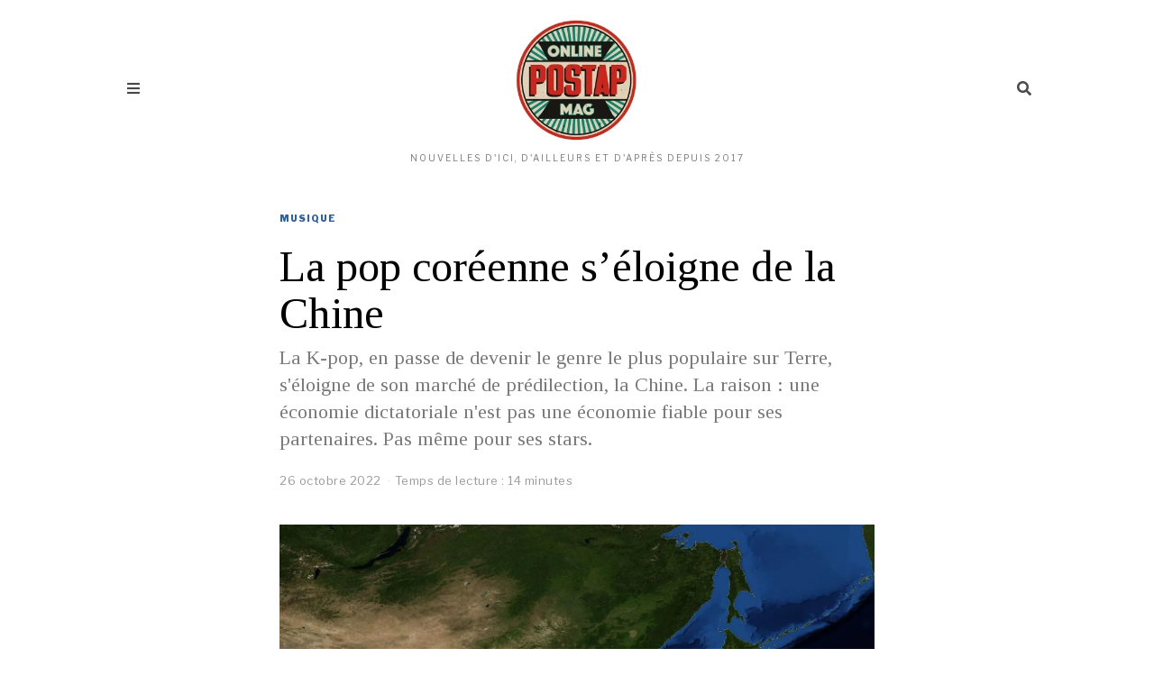

--- FILE ---
content_type: text/html; charset=UTF-8
request_url: https://postapmag.com/creation/musique/seoul-k-pop-marche-chine/
body_size: 38317
content:
<!DOCTYPE html>
<html lang="fr-FR" class="no-js">
<head><meta charset="UTF-8"><script>if(navigator.userAgent.match(/MSIE|Internet Explorer/i)||navigator.userAgent.match(/Trident\/7\..*?rv:11/i)){var href=document.location.href;if(!href.match(/[?&]nowprocket/)){if(href.indexOf("?")==-1){if(href.indexOf("#")==-1){document.location.href=href+"?nowprocket=1"}else{document.location.href=href.replace("#","?nowprocket=1#")}}else{if(href.indexOf("#")==-1){document.location.href=href+"&nowprocket=1"}else{document.location.href=href.replace("#","&nowprocket=1#")}}}}</script><script>(()=>{class RocketLazyLoadScripts{constructor(){this.v="2.0.4",this.userEvents=["keydown","keyup","mousedown","mouseup","mousemove","mouseover","mouseout","touchmove","touchstart","touchend","touchcancel","wheel","click","dblclick","input"],this.attributeEvents=["onblur","onclick","oncontextmenu","ondblclick","onfocus","onmousedown","onmouseenter","onmouseleave","onmousemove","onmouseout","onmouseover","onmouseup","onmousewheel","onscroll","onsubmit"]}async t(){this.i(),this.o(),/iP(ad|hone)/.test(navigator.userAgent)&&this.h(),this.u(),this.l(this),this.m(),this.k(this),this.p(this),this._(),await Promise.all([this.R(),this.L()]),this.lastBreath=Date.now(),this.S(this),this.P(),this.D(),this.O(),this.M(),await this.C(this.delayedScripts.normal),await this.C(this.delayedScripts.defer),await this.C(this.delayedScripts.async),await this.T(),await this.F(),await this.j(),await this.A(),window.dispatchEvent(new Event("rocket-allScriptsLoaded")),this.everythingLoaded=!0,this.lastTouchEnd&&await new Promise(t=>setTimeout(t,500-Date.now()+this.lastTouchEnd)),this.I(),this.H(),this.U(),this.W()}i(){this.CSPIssue=sessionStorage.getItem("rocketCSPIssue"),document.addEventListener("securitypolicyviolation",t=>{this.CSPIssue||"script-src-elem"!==t.violatedDirective||"data"!==t.blockedURI||(this.CSPIssue=!0,sessionStorage.setItem("rocketCSPIssue",!0))},{isRocket:!0})}o(){window.addEventListener("pageshow",t=>{this.persisted=t.persisted,this.realWindowLoadedFired=!0},{isRocket:!0}),window.addEventListener("pagehide",()=>{this.onFirstUserAction=null},{isRocket:!0})}h(){let t;function e(e){t=e}window.addEventListener("touchstart",e,{isRocket:!0}),window.addEventListener("touchend",function i(o){o.changedTouches[0]&&t.changedTouches[0]&&Math.abs(o.changedTouches[0].pageX-t.changedTouches[0].pageX)<10&&Math.abs(o.changedTouches[0].pageY-t.changedTouches[0].pageY)<10&&o.timeStamp-t.timeStamp<200&&(window.removeEventListener("touchstart",e,{isRocket:!0}),window.removeEventListener("touchend",i,{isRocket:!0}),"INPUT"===o.target.tagName&&"text"===o.target.type||(o.target.dispatchEvent(new TouchEvent("touchend",{target:o.target,bubbles:!0})),o.target.dispatchEvent(new MouseEvent("mouseover",{target:o.target,bubbles:!0})),o.target.dispatchEvent(new PointerEvent("click",{target:o.target,bubbles:!0,cancelable:!0,detail:1,clientX:o.changedTouches[0].clientX,clientY:o.changedTouches[0].clientY})),event.preventDefault()))},{isRocket:!0})}q(t){this.userActionTriggered||("mousemove"!==t.type||this.firstMousemoveIgnored?"keyup"===t.type||"mouseover"===t.type||"mouseout"===t.type||(this.userActionTriggered=!0,this.onFirstUserAction&&this.onFirstUserAction()):this.firstMousemoveIgnored=!0),"click"===t.type&&t.preventDefault(),t.stopPropagation(),t.stopImmediatePropagation(),"touchstart"===this.lastEvent&&"touchend"===t.type&&(this.lastTouchEnd=Date.now()),"click"===t.type&&(this.lastTouchEnd=0),this.lastEvent=t.type,t.composedPath&&t.composedPath()[0].getRootNode()instanceof ShadowRoot&&(t.rocketTarget=t.composedPath()[0]),this.savedUserEvents.push(t)}u(){this.savedUserEvents=[],this.userEventHandler=this.q.bind(this),this.userEvents.forEach(t=>window.addEventListener(t,this.userEventHandler,{passive:!1,isRocket:!0})),document.addEventListener("visibilitychange",this.userEventHandler,{isRocket:!0})}U(){this.userEvents.forEach(t=>window.removeEventListener(t,this.userEventHandler,{passive:!1,isRocket:!0})),document.removeEventListener("visibilitychange",this.userEventHandler,{isRocket:!0}),this.savedUserEvents.forEach(t=>{(t.rocketTarget||t.target).dispatchEvent(new window[t.constructor.name](t.type,t))})}m(){const t="return false",e=Array.from(this.attributeEvents,t=>"data-rocket-"+t),i="["+this.attributeEvents.join("],[")+"]",o="[data-rocket-"+this.attributeEvents.join("],[data-rocket-")+"]",s=(e,i,o)=>{o&&o!==t&&(e.setAttribute("data-rocket-"+i,o),e["rocket"+i]=new Function("event",o),e.setAttribute(i,t))};new MutationObserver(t=>{for(const n of t)"attributes"===n.type&&(n.attributeName.startsWith("data-rocket-")||this.everythingLoaded?n.attributeName.startsWith("data-rocket-")&&this.everythingLoaded&&this.N(n.target,n.attributeName.substring(12)):s(n.target,n.attributeName,n.target.getAttribute(n.attributeName))),"childList"===n.type&&n.addedNodes.forEach(t=>{if(t.nodeType===Node.ELEMENT_NODE)if(this.everythingLoaded)for(const i of[t,...t.querySelectorAll(o)])for(const t of i.getAttributeNames())e.includes(t)&&this.N(i,t.substring(12));else for(const e of[t,...t.querySelectorAll(i)])for(const t of e.getAttributeNames())this.attributeEvents.includes(t)&&s(e,t,e.getAttribute(t))})}).observe(document,{subtree:!0,childList:!0,attributeFilter:[...this.attributeEvents,...e]})}I(){this.attributeEvents.forEach(t=>{document.querySelectorAll("[data-rocket-"+t+"]").forEach(e=>{this.N(e,t)})})}N(t,e){const i=t.getAttribute("data-rocket-"+e);i&&(t.setAttribute(e,i),t.removeAttribute("data-rocket-"+e))}k(t){Object.defineProperty(HTMLElement.prototype,"onclick",{get(){return this.rocketonclick||null},set(e){this.rocketonclick=e,this.setAttribute(t.everythingLoaded?"onclick":"data-rocket-onclick","this.rocketonclick(event)")}})}S(t){function e(e,i){let o=e[i];e[i]=null,Object.defineProperty(e,i,{get:()=>o,set(s){t.everythingLoaded?o=s:e["rocket"+i]=o=s}})}e(document,"onreadystatechange"),e(window,"onload"),e(window,"onpageshow");try{Object.defineProperty(document,"readyState",{get:()=>t.rocketReadyState,set(e){t.rocketReadyState=e},configurable:!0}),document.readyState="loading"}catch(t){console.log("WPRocket DJE readyState conflict, bypassing")}}l(t){this.originalAddEventListener=EventTarget.prototype.addEventListener,this.originalRemoveEventListener=EventTarget.prototype.removeEventListener,this.savedEventListeners=[],EventTarget.prototype.addEventListener=function(e,i,o){o&&o.isRocket||!t.B(e,this)&&!t.userEvents.includes(e)||t.B(e,this)&&!t.userActionTriggered||e.startsWith("rocket-")||t.everythingLoaded?t.originalAddEventListener.call(this,e,i,o):(t.savedEventListeners.push({target:this,remove:!1,type:e,func:i,options:o}),"mouseenter"!==e&&"mouseleave"!==e||t.originalAddEventListener.call(this,e,t.savedUserEvents.push,o))},EventTarget.prototype.removeEventListener=function(e,i,o){o&&o.isRocket||!t.B(e,this)&&!t.userEvents.includes(e)||t.B(e,this)&&!t.userActionTriggered||e.startsWith("rocket-")||t.everythingLoaded?t.originalRemoveEventListener.call(this,e,i,o):t.savedEventListeners.push({target:this,remove:!0,type:e,func:i,options:o})}}J(t,e){this.savedEventListeners=this.savedEventListeners.filter(i=>{let o=i.type,s=i.target||window;return e!==o||t!==s||(this.B(o,s)&&(i.type="rocket-"+o),this.$(i),!1)})}H(){EventTarget.prototype.addEventListener=this.originalAddEventListener,EventTarget.prototype.removeEventListener=this.originalRemoveEventListener,this.savedEventListeners.forEach(t=>this.$(t))}$(t){t.remove?this.originalRemoveEventListener.call(t.target,t.type,t.func,t.options):this.originalAddEventListener.call(t.target,t.type,t.func,t.options)}p(t){let e;function i(e){return t.everythingLoaded?e:e.split(" ").map(t=>"load"===t||t.startsWith("load.")?"rocket-jquery-load":t).join(" ")}function o(o){function s(e){const s=o.fn[e];o.fn[e]=o.fn.init.prototype[e]=function(){return this[0]===window&&t.userActionTriggered&&("string"==typeof arguments[0]||arguments[0]instanceof String?arguments[0]=i(arguments[0]):"object"==typeof arguments[0]&&Object.keys(arguments[0]).forEach(t=>{const e=arguments[0][t];delete arguments[0][t],arguments[0][i(t)]=e})),s.apply(this,arguments),this}}if(o&&o.fn&&!t.allJQueries.includes(o)){const e={DOMContentLoaded:[],"rocket-DOMContentLoaded":[]};for(const t in e)document.addEventListener(t,()=>{e[t].forEach(t=>t())},{isRocket:!0});o.fn.ready=o.fn.init.prototype.ready=function(i){function s(){parseInt(o.fn.jquery)>2?setTimeout(()=>i.bind(document)(o)):i.bind(document)(o)}return"function"==typeof i&&(t.realDomReadyFired?!t.userActionTriggered||t.fauxDomReadyFired?s():e["rocket-DOMContentLoaded"].push(s):e.DOMContentLoaded.push(s)),o([])},s("on"),s("one"),s("off"),t.allJQueries.push(o)}e=o}t.allJQueries=[],o(window.jQuery),Object.defineProperty(window,"jQuery",{get:()=>e,set(t){o(t)}})}P(){const t=new Map;document.write=document.writeln=function(e){const i=document.currentScript,o=document.createRange(),s=i.parentElement;let n=t.get(i);void 0===n&&(n=i.nextSibling,t.set(i,n));const c=document.createDocumentFragment();o.setStart(c,0),c.appendChild(o.createContextualFragment(e)),s.insertBefore(c,n)}}async R(){return new Promise(t=>{this.userActionTriggered?t():this.onFirstUserAction=t})}async L(){return new Promise(t=>{document.addEventListener("DOMContentLoaded",()=>{this.realDomReadyFired=!0,t()},{isRocket:!0})})}async j(){return this.realWindowLoadedFired?Promise.resolve():new Promise(t=>{window.addEventListener("load",t,{isRocket:!0})})}M(){this.pendingScripts=[];this.scriptsMutationObserver=new MutationObserver(t=>{for(const e of t)e.addedNodes.forEach(t=>{"SCRIPT"!==t.tagName||t.noModule||t.isWPRocket||this.pendingScripts.push({script:t,promise:new Promise(e=>{const i=()=>{const i=this.pendingScripts.findIndex(e=>e.script===t);i>=0&&this.pendingScripts.splice(i,1),e()};t.addEventListener("load",i,{isRocket:!0}),t.addEventListener("error",i,{isRocket:!0}),setTimeout(i,1e3)})})})}),this.scriptsMutationObserver.observe(document,{childList:!0,subtree:!0})}async F(){await this.X(),this.pendingScripts.length?(await this.pendingScripts[0].promise,await this.F()):this.scriptsMutationObserver.disconnect()}D(){this.delayedScripts={normal:[],async:[],defer:[]},document.querySelectorAll("script[type$=rocketlazyloadscript]").forEach(t=>{t.hasAttribute("data-rocket-src")?t.hasAttribute("async")&&!1!==t.async?this.delayedScripts.async.push(t):t.hasAttribute("defer")&&!1!==t.defer||"module"===t.getAttribute("data-rocket-type")?this.delayedScripts.defer.push(t):this.delayedScripts.normal.push(t):this.delayedScripts.normal.push(t)})}async _(){await this.L();let t=[];document.querySelectorAll("script[type$=rocketlazyloadscript][data-rocket-src]").forEach(e=>{let i=e.getAttribute("data-rocket-src");if(i&&!i.startsWith("data:")){i.startsWith("//")&&(i=location.protocol+i);try{const o=new URL(i).origin;o!==location.origin&&t.push({src:o,crossOrigin:e.crossOrigin||"module"===e.getAttribute("data-rocket-type")})}catch(t){}}}),t=[...new Map(t.map(t=>[JSON.stringify(t),t])).values()],this.Y(t,"preconnect")}async G(t){if(await this.K(),!0!==t.noModule||!("noModule"in HTMLScriptElement.prototype))return new Promise(e=>{let i;function o(){(i||t).setAttribute("data-rocket-status","executed"),e()}try{if(navigator.userAgent.includes("Firefox/")||""===navigator.vendor||this.CSPIssue)i=document.createElement("script"),[...t.attributes].forEach(t=>{let e=t.nodeName;"type"!==e&&("data-rocket-type"===e&&(e="type"),"data-rocket-src"===e&&(e="src"),i.setAttribute(e,t.nodeValue))}),t.text&&(i.text=t.text),t.nonce&&(i.nonce=t.nonce),i.hasAttribute("src")?(i.addEventListener("load",o,{isRocket:!0}),i.addEventListener("error",()=>{i.setAttribute("data-rocket-status","failed-network"),e()},{isRocket:!0}),setTimeout(()=>{i.isConnected||e()},1)):(i.text=t.text,o()),i.isWPRocket=!0,t.parentNode.replaceChild(i,t);else{const i=t.getAttribute("data-rocket-type"),s=t.getAttribute("data-rocket-src");i?(t.type=i,t.removeAttribute("data-rocket-type")):t.removeAttribute("type"),t.addEventListener("load",o,{isRocket:!0}),t.addEventListener("error",i=>{this.CSPIssue&&i.target.src.startsWith("data:")?(console.log("WPRocket: CSP fallback activated"),t.removeAttribute("src"),this.G(t).then(e)):(t.setAttribute("data-rocket-status","failed-network"),e())},{isRocket:!0}),s?(t.fetchPriority="high",t.removeAttribute("data-rocket-src"),t.src=s):t.src="data:text/javascript;base64,"+window.btoa(unescape(encodeURIComponent(t.text)))}}catch(i){t.setAttribute("data-rocket-status","failed-transform"),e()}});t.setAttribute("data-rocket-status","skipped")}async C(t){const e=t.shift();return e?(e.isConnected&&await this.G(e),this.C(t)):Promise.resolve()}O(){this.Y([...this.delayedScripts.normal,...this.delayedScripts.defer,...this.delayedScripts.async],"preload")}Y(t,e){this.trash=this.trash||[];let i=!0;var o=document.createDocumentFragment();t.forEach(t=>{const s=t.getAttribute&&t.getAttribute("data-rocket-src")||t.src;if(s&&!s.startsWith("data:")){const n=document.createElement("link");n.href=s,n.rel=e,"preconnect"!==e&&(n.as="script",n.fetchPriority=i?"high":"low"),t.getAttribute&&"module"===t.getAttribute("data-rocket-type")&&(n.crossOrigin=!0),t.crossOrigin&&(n.crossOrigin=t.crossOrigin),t.integrity&&(n.integrity=t.integrity),t.nonce&&(n.nonce=t.nonce),o.appendChild(n),this.trash.push(n),i=!1}}),document.head.appendChild(o)}W(){this.trash.forEach(t=>t.remove())}async T(){try{document.readyState="interactive"}catch(t){}this.fauxDomReadyFired=!0;try{await this.K(),this.J(document,"readystatechange"),document.dispatchEvent(new Event("rocket-readystatechange")),await this.K(),document.rocketonreadystatechange&&document.rocketonreadystatechange(),await this.K(),this.J(document,"DOMContentLoaded"),document.dispatchEvent(new Event("rocket-DOMContentLoaded")),await this.K(),this.J(window,"DOMContentLoaded"),window.dispatchEvent(new Event("rocket-DOMContentLoaded"))}catch(t){console.error(t)}}async A(){try{document.readyState="complete"}catch(t){}try{await this.K(),this.J(document,"readystatechange"),document.dispatchEvent(new Event("rocket-readystatechange")),await this.K(),document.rocketonreadystatechange&&document.rocketonreadystatechange(),await this.K(),this.J(window,"load"),window.dispatchEvent(new Event("rocket-load")),await this.K(),window.rocketonload&&window.rocketonload(),await this.K(),this.allJQueries.forEach(t=>t(window).trigger("rocket-jquery-load")),await this.K(),this.J(window,"pageshow");const t=new Event("rocket-pageshow");t.persisted=this.persisted,window.dispatchEvent(t),await this.K(),window.rocketonpageshow&&window.rocketonpageshow({persisted:this.persisted})}catch(t){console.error(t)}}async K(){Date.now()-this.lastBreath>45&&(await this.X(),this.lastBreath=Date.now())}async X(){return document.hidden?new Promise(t=>setTimeout(t)):new Promise(t=>requestAnimationFrame(t))}B(t,e){return e===document&&"readystatechange"===t||(e===document&&"DOMContentLoaded"===t||(e===window&&"DOMContentLoaded"===t||(e===window&&"load"===t||e===window&&"pageshow"===t)))}static run(){(new RocketLazyLoadScripts).t()}}RocketLazyLoadScripts.run()})();</script>
	
	<meta name="viewport" content="width=device-width, initial-scale=1.0">
	<link rel="profile" href="https://gmpg.org/xfn/11">
    
	<!--[if lt IE 9]>
	<script src="https://postapmag.com/wp-content/themes/fox/js/html5.js"></script>
	<![endif]-->
    
    <script type="rocketlazyloadscript">(function(html){html.className = html.className.replace(/\bno-js\b/,'js')})(document.documentElement);</script>
<meta name='robots' content='index, follow, max-image-preview:large, max-snippet:-1, max-video-preview:-1' />
	<style>img:is([sizes="auto" i], [sizes^="auto," i]) { contain-intrinsic-size: 3000px 1500px }</style>
	
	<!-- This site is optimized with the Yoast SEO plugin v26.7 - https://yoast.com/wordpress/plugins/seo/ -->
	<title>La K-pop abandonne le marché chinois | PostAp Magazine</title>
<link data-rocket-preload as="style" href="https://fonts.googleapis.com/css?family=Libre%20Franklin%3A400%2C400italic%2C900%7CTinos%3A400%2C400italic%2C700%7CLora%3A400&#038;display=swap" rel="preload">
<link href="https://fonts.googleapis.com/css?family=Libre%20Franklin%3A400%2C400italic%2C900%7CTinos%3A400%2C400italic%2C700%7CLora%3A400&#038;display=swap" media="print" onload="this.media=&#039;all&#039;" rel="stylesheet">
<noscript><link rel="stylesheet" href="https://fonts.googleapis.com/css?family=Libre%20Franklin%3A400%2C400italic%2C900%7CTinos%3A400%2C400italic%2C700%7CLora%3A400&#038;display=swap"></noscript>
	<meta name="description" content="Moins de recrutements, moins de ventes, moins de groupes : la K-pop apprend à se méfier du marché chinois, jusque là son meilleur débouché." />
	<link rel="canonical" href="https://postapmag.com/creation/musique/seoul-k-pop-marche-chine/" />
	<meta property="og:locale" content="fr_FR" />
	<meta property="og:type" content="article" />
	<meta property="og:title" content="La K-Pop se méfie du marché chinois" />
	<meta property="og:description" content="Le phénomène planétaire se détourne de son meilleur débouché." />
	<meta property="og:url" content="https://postapmag.com/creation/musique/seoul-k-pop-marche-chine/" />
	<meta property="og:site_name" content="PostAp Magazine" />
	<meta property="article:publisher" content="https://www.facebook.com/postapmagazine/" />
	<meta property="article:author" content="https://www.facebook.com/postapmagazine/" />
	<meta property="article:published_time" content="2022-10-26T15:41:46+00:00" />
	<meta property="article:modified_time" content="2022-10-26T15:41:50+00:00" />
	<meta property="og:image" content="https://postapmag.com/wp-content/uploads/2022/10/k-pop-marche-chinois-bts.webp" />
	<meta property="og:image:width" content="1024" />
	<meta property="og:image:height" content="508" />
	<meta property="og:image:type" content="image/webp" />
	<meta name="author" content="La rédaction" />
	<meta name="twitter:card" content="summary_large_image" />
	<meta name="twitter:title" content="La K-pop se détourne de la Chine" />
	<meta name="twitter:description" content="Soft power, jeunes gens sexys, autoritarisme et fandom." />
	<meta name="twitter:creator" content="@https://twitter.com/postapmagazine" />
	<meta name="twitter:site" content="@postapmagazine" />
	<meta name="twitter:label1" content="Écrit par" />
	<meta name="twitter:data1" content="La rédaction" />
	<meta name="twitter:label2" content="Durée de lecture estimée" />
	<meta name="twitter:data2" content="8 minutes" />
	<script type="application/ld+json" class="yoast-schema-graph">{"@context":"https://schema.org","@graph":[{"@type":"Article","@id":"https://postapmag.com/creation/musique/seoul-k-pop-marche-chine/#article","isPartOf":{"@id":"https://postapmag.com/creation/musique/seoul-k-pop-marche-chine/"},"author":{"name":"La rédaction","@id":"https://postapmag.com/#/schema/person/d5918eacc9d21c99b5892cf81968b1f0"},"headline":"La pop coréenne s&rsquo;éloigne de la Chine","datePublished":"2022-10-26T15:41:46+00:00","dateModified":"2022-10-26T15:41:50+00:00","mainEntityOfPage":{"@id":"https://postapmag.com/creation/musique/seoul-k-pop-marche-chine/"},"wordCount":1798,"publisher":{"@id":"https://postapmag.com/#organization"},"image":{"@id":"https://postapmag.com/creation/musique/seoul-k-pop-marche-chine/#primaryimage"},"thumbnailUrl":"https://postapmag.com/wp-content/uploads/2022/10/seoul-k-pop.webp","keywords":["Asie","Business"],"articleSection":["Musique"],"inLanguage":"fr-FR"},{"@type":"WebPage","@id":"https://postapmag.com/creation/musique/seoul-k-pop-marche-chine/","url":"https://postapmag.com/creation/musique/seoul-k-pop-marche-chine/","name":"La K-pop abandonne le marché chinois | PostAp Magazine","isPartOf":{"@id":"https://postapmag.com/#website"},"primaryImageOfPage":{"@id":"https://postapmag.com/creation/musique/seoul-k-pop-marche-chine/#primaryimage"},"image":{"@id":"https://postapmag.com/creation/musique/seoul-k-pop-marche-chine/#primaryimage"},"thumbnailUrl":"https://postapmag.com/wp-content/uploads/2022/10/seoul-k-pop.webp","datePublished":"2022-10-26T15:41:46+00:00","dateModified":"2022-10-26T15:41:50+00:00","description":"Moins de recrutements, moins de ventes, moins de groupes : la K-pop apprend à se méfier du marché chinois, jusque là son meilleur débouché.","breadcrumb":{"@id":"https://postapmag.com/creation/musique/seoul-k-pop-marche-chine/#breadcrumb"},"inLanguage":"fr-FR","potentialAction":[{"@type":"ReadAction","target":["https://postapmag.com/creation/musique/seoul-k-pop-marche-chine/"]}]},{"@type":"ImageObject","inLanguage":"fr-FR","@id":"https://postapmag.com/creation/musique/seoul-k-pop-marche-chine/#primaryimage","url":"https://postapmag.com/wp-content/uploads/2022/10/seoul-k-pop.webp","contentUrl":"https://postapmag.com/wp-content/uploads/2022/10/seoul-k-pop.webp","width":1366,"height":768,"caption":"© NASA"},{"@type":"BreadcrumbList","@id":"https://postapmag.com/creation/musique/seoul-k-pop-marche-chine/#breadcrumb","itemListElement":[{"@type":"ListItem","position":1,"name":"PostAp Mag","item":"https://postapmag.com/"},{"@type":"ListItem","position":2,"name":"Création","item":"https://postapmag.com/category/creation/"},{"@type":"ListItem","position":3,"name":"Musique","item":"https://postapmag.com/category/creation/musique/"},{"@type":"ListItem","position":4,"name":"La pop coréenne s&rsquo;éloigne de la Chine"}]},{"@type":"WebSite","@id":"https://postapmag.com/#website","url":"https://postapmag.com/","name":"PostAp Magazine","description":"Nouvelles d&#039;ici, d&#039;ailleurs et d&#039;après depuis 2017","publisher":{"@id":"https://postapmag.com/#organization"},"potentialAction":[{"@type":"SearchAction","target":{"@type":"EntryPoint","urlTemplate":"https://postapmag.com/?s={search_term_string}"},"query-input":{"@type":"PropertyValueSpecification","valueRequired":true,"valueName":"search_term_string"}}],"inLanguage":"fr-FR"},{"@type":"Organization","@id":"https://postapmag.com/#organization","name":"PostAp Mag","url":"https://postapmag.com/","logo":{"@type":"ImageObject","inLanguage":"fr-FR","@id":"https://postapmag.com/#/schema/logo/image/","url":"https://postapmag.com/wp-content/uploads/2017/06/PostApMag-Favicon.png","contentUrl":"https://postapmag.com/wp-content/uploads/2017/06/PostApMag-Favicon.png","width":260,"height":260,"caption":"PostAp Mag"},"image":{"@id":"https://postapmag.com/#/schema/logo/image/"},"sameAs":["https://www.facebook.com/postapmagazine/","https://x.com/postapmagazine","https://www.instagram.com/postapmagazine/","https://www.pinterest.fr/postapmagazine/","https://www.youtube.com/channel/UC8DYz1t2ivnW0Ft8_TtmdxA"]},{"@type":"Person","@id":"https://postapmag.com/#/schema/person/d5918eacc9d21c99b5892cf81968b1f0","name":"La rédaction","image":{"@type":"ImageObject","inLanguage":"fr-FR","@id":"https://postapmag.com/#/schema/person/image/","url":"https://secure.gravatar.com/avatar/4289a1575d6eb5c21869aea4de9d786f65fbf6bfa573fac0140ba872e6474a5b?s=96&d=mm&r=g","contentUrl":"https://secure.gravatar.com/avatar/4289a1575d6eb5c21869aea4de9d786f65fbf6bfa573fac0140ba872e6474a5b?s=96&d=mm&r=g","caption":"La rédaction"},"description":"Une agence de presse post-apocalyptique, post-applications, post-apathie, bref : post-après.","sameAs":["https://www.facebook.com/postapmagazine/","https://www.pinterest.fr/postapmagazine/","https://x.com/https://twitter.com/postapmagazine","https://www.youtube.com/channel/UC8DYz1t2ivnW0Ft8_TtmdxA"],"url":"https://postapmag.com/author/postapmag/"}]}</script>
	<!-- / Yoast SEO plugin. -->


<link rel='dns-prefetch' href='//www.googletagmanager.com' />
<link rel='dns-prefetch' href='//fonts.googleapis.com' />
<link href='https://fonts.gstatic.com' crossorigin rel='preconnect' />
<link rel="alternate" type="application/rss+xml" title="PostAp Magazine &raquo; Flux" href="https://postapmag.com/feed/" />
<link rel="alternate" type="application/rss+xml" title="PostAp Magazine &raquo; Flux des commentaires" href="https://postapmag.com/comments/feed/" />
<style id='wp-emoji-styles-inline-css'>

	img.wp-smiley, img.emoji {
		display: inline !important;
		border: none !important;
		box-shadow: none !important;
		height: 1em !important;
		width: 1em !important;
		margin: 0 0.07em !important;
		vertical-align: -0.1em !important;
		background: none !important;
		padding: 0 !important;
	}
</style>
<link rel='stylesheet' id='wp-block-library-css' href='https://postapmag.com/wp-includes/css/dist/block-library/style.min.css?ver=22fea2b9e7d9d6643b5bc922f85f3463' media='all' />
<style id='classic-theme-styles-inline-css'>
/*! This file is auto-generated */
.wp-block-button__link{color:#fff;background-color:#32373c;border-radius:9999px;box-shadow:none;text-decoration:none;padding:calc(.667em + 2px) calc(1.333em + 2px);font-size:1.125em}.wp-block-file__button{background:#32373c;color:#fff;text-decoration:none}
</style>
<style id='global-styles-inline-css'>
:root{--wp--preset--aspect-ratio--square: 1;--wp--preset--aspect-ratio--4-3: 4/3;--wp--preset--aspect-ratio--3-4: 3/4;--wp--preset--aspect-ratio--3-2: 3/2;--wp--preset--aspect-ratio--2-3: 2/3;--wp--preset--aspect-ratio--16-9: 16/9;--wp--preset--aspect-ratio--9-16: 9/16;--wp--preset--color--black: #000000;--wp--preset--color--cyan-bluish-gray: #abb8c3;--wp--preset--color--white: #ffffff;--wp--preset--color--pale-pink: #f78da7;--wp--preset--color--vivid-red: #cf2e2e;--wp--preset--color--luminous-vivid-orange: #ff6900;--wp--preset--color--luminous-vivid-amber: #fcb900;--wp--preset--color--light-green-cyan: #7bdcb5;--wp--preset--color--vivid-green-cyan: #00d084;--wp--preset--color--pale-cyan-blue: #8ed1fc;--wp--preset--color--vivid-cyan-blue: #0693e3;--wp--preset--color--vivid-purple: #9b51e0;--wp--preset--gradient--vivid-cyan-blue-to-vivid-purple: linear-gradient(135deg,rgba(6,147,227,1) 0%,rgb(155,81,224) 100%);--wp--preset--gradient--light-green-cyan-to-vivid-green-cyan: linear-gradient(135deg,rgb(122,220,180) 0%,rgb(0,208,130) 100%);--wp--preset--gradient--luminous-vivid-amber-to-luminous-vivid-orange: linear-gradient(135deg,rgba(252,185,0,1) 0%,rgba(255,105,0,1) 100%);--wp--preset--gradient--luminous-vivid-orange-to-vivid-red: linear-gradient(135deg,rgba(255,105,0,1) 0%,rgb(207,46,46) 100%);--wp--preset--gradient--very-light-gray-to-cyan-bluish-gray: linear-gradient(135deg,rgb(238,238,238) 0%,rgb(169,184,195) 100%);--wp--preset--gradient--cool-to-warm-spectrum: linear-gradient(135deg,rgb(74,234,220) 0%,rgb(151,120,209) 20%,rgb(207,42,186) 40%,rgb(238,44,130) 60%,rgb(251,105,98) 80%,rgb(254,248,76) 100%);--wp--preset--gradient--blush-light-purple: linear-gradient(135deg,rgb(255,206,236) 0%,rgb(152,150,240) 100%);--wp--preset--gradient--blush-bordeaux: linear-gradient(135deg,rgb(254,205,165) 0%,rgb(254,45,45) 50%,rgb(107,0,62) 100%);--wp--preset--gradient--luminous-dusk: linear-gradient(135deg,rgb(255,203,112) 0%,rgb(199,81,192) 50%,rgb(65,88,208) 100%);--wp--preset--gradient--pale-ocean: linear-gradient(135deg,rgb(255,245,203) 0%,rgb(182,227,212) 50%,rgb(51,167,181) 100%);--wp--preset--gradient--electric-grass: linear-gradient(135deg,rgb(202,248,128) 0%,rgb(113,206,126) 100%);--wp--preset--gradient--midnight: linear-gradient(135deg,rgb(2,3,129) 0%,rgb(40,116,252) 100%);--wp--preset--font-size--small: 13px;--wp--preset--font-size--medium: 20px;--wp--preset--font-size--large: 36px;--wp--preset--font-size--x-large: 42px;--wp--preset--spacing--20: 0.44rem;--wp--preset--spacing--30: 0.67rem;--wp--preset--spacing--40: 1rem;--wp--preset--spacing--50: 1.5rem;--wp--preset--spacing--60: 2.25rem;--wp--preset--spacing--70: 3.38rem;--wp--preset--spacing--80: 5.06rem;--wp--preset--shadow--natural: 6px 6px 9px rgba(0, 0, 0, 0.2);--wp--preset--shadow--deep: 12px 12px 50px rgba(0, 0, 0, 0.4);--wp--preset--shadow--sharp: 6px 6px 0px rgba(0, 0, 0, 0.2);--wp--preset--shadow--outlined: 6px 6px 0px -3px rgba(255, 255, 255, 1), 6px 6px rgba(0, 0, 0, 1);--wp--preset--shadow--crisp: 6px 6px 0px rgba(0, 0, 0, 1);}:where(.is-layout-flex){gap: 0.5em;}:where(.is-layout-grid){gap: 0.5em;}body .is-layout-flex{display: flex;}.is-layout-flex{flex-wrap: wrap;align-items: center;}.is-layout-flex > :is(*, div){margin: 0;}body .is-layout-grid{display: grid;}.is-layout-grid > :is(*, div){margin: 0;}:where(.wp-block-columns.is-layout-flex){gap: 2em;}:where(.wp-block-columns.is-layout-grid){gap: 2em;}:where(.wp-block-post-template.is-layout-flex){gap: 1.25em;}:where(.wp-block-post-template.is-layout-grid){gap: 1.25em;}.has-black-color{color: var(--wp--preset--color--black) !important;}.has-cyan-bluish-gray-color{color: var(--wp--preset--color--cyan-bluish-gray) !important;}.has-white-color{color: var(--wp--preset--color--white) !important;}.has-pale-pink-color{color: var(--wp--preset--color--pale-pink) !important;}.has-vivid-red-color{color: var(--wp--preset--color--vivid-red) !important;}.has-luminous-vivid-orange-color{color: var(--wp--preset--color--luminous-vivid-orange) !important;}.has-luminous-vivid-amber-color{color: var(--wp--preset--color--luminous-vivid-amber) !important;}.has-light-green-cyan-color{color: var(--wp--preset--color--light-green-cyan) !important;}.has-vivid-green-cyan-color{color: var(--wp--preset--color--vivid-green-cyan) !important;}.has-pale-cyan-blue-color{color: var(--wp--preset--color--pale-cyan-blue) !important;}.has-vivid-cyan-blue-color{color: var(--wp--preset--color--vivid-cyan-blue) !important;}.has-vivid-purple-color{color: var(--wp--preset--color--vivid-purple) !important;}.has-black-background-color{background-color: var(--wp--preset--color--black) !important;}.has-cyan-bluish-gray-background-color{background-color: var(--wp--preset--color--cyan-bluish-gray) !important;}.has-white-background-color{background-color: var(--wp--preset--color--white) !important;}.has-pale-pink-background-color{background-color: var(--wp--preset--color--pale-pink) !important;}.has-vivid-red-background-color{background-color: var(--wp--preset--color--vivid-red) !important;}.has-luminous-vivid-orange-background-color{background-color: var(--wp--preset--color--luminous-vivid-orange) !important;}.has-luminous-vivid-amber-background-color{background-color: var(--wp--preset--color--luminous-vivid-amber) !important;}.has-light-green-cyan-background-color{background-color: var(--wp--preset--color--light-green-cyan) !important;}.has-vivid-green-cyan-background-color{background-color: var(--wp--preset--color--vivid-green-cyan) !important;}.has-pale-cyan-blue-background-color{background-color: var(--wp--preset--color--pale-cyan-blue) !important;}.has-vivid-cyan-blue-background-color{background-color: var(--wp--preset--color--vivid-cyan-blue) !important;}.has-vivid-purple-background-color{background-color: var(--wp--preset--color--vivid-purple) !important;}.has-black-border-color{border-color: var(--wp--preset--color--black) !important;}.has-cyan-bluish-gray-border-color{border-color: var(--wp--preset--color--cyan-bluish-gray) !important;}.has-white-border-color{border-color: var(--wp--preset--color--white) !important;}.has-pale-pink-border-color{border-color: var(--wp--preset--color--pale-pink) !important;}.has-vivid-red-border-color{border-color: var(--wp--preset--color--vivid-red) !important;}.has-luminous-vivid-orange-border-color{border-color: var(--wp--preset--color--luminous-vivid-orange) !important;}.has-luminous-vivid-amber-border-color{border-color: var(--wp--preset--color--luminous-vivid-amber) !important;}.has-light-green-cyan-border-color{border-color: var(--wp--preset--color--light-green-cyan) !important;}.has-vivid-green-cyan-border-color{border-color: var(--wp--preset--color--vivid-green-cyan) !important;}.has-pale-cyan-blue-border-color{border-color: var(--wp--preset--color--pale-cyan-blue) !important;}.has-vivid-cyan-blue-border-color{border-color: var(--wp--preset--color--vivid-cyan-blue) !important;}.has-vivid-purple-border-color{border-color: var(--wp--preset--color--vivid-purple) !important;}.has-vivid-cyan-blue-to-vivid-purple-gradient-background{background: var(--wp--preset--gradient--vivid-cyan-blue-to-vivid-purple) !important;}.has-light-green-cyan-to-vivid-green-cyan-gradient-background{background: var(--wp--preset--gradient--light-green-cyan-to-vivid-green-cyan) !important;}.has-luminous-vivid-amber-to-luminous-vivid-orange-gradient-background{background: var(--wp--preset--gradient--luminous-vivid-amber-to-luminous-vivid-orange) !important;}.has-luminous-vivid-orange-to-vivid-red-gradient-background{background: var(--wp--preset--gradient--luminous-vivid-orange-to-vivid-red) !important;}.has-very-light-gray-to-cyan-bluish-gray-gradient-background{background: var(--wp--preset--gradient--very-light-gray-to-cyan-bluish-gray) !important;}.has-cool-to-warm-spectrum-gradient-background{background: var(--wp--preset--gradient--cool-to-warm-spectrum) !important;}.has-blush-light-purple-gradient-background{background: var(--wp--preset--gradient--blush-light-purple) !important;}.has-blush-bordeaux-gradient-background{background: var(--wp--preset--gradient--blush-bordeaux) !important;}.has-luminous-dusk-gradient-background{background: var(--wp--preset--gradient--luminous-dusk) !important;}.has-pale-ocean-gradient-background{background: var(--wp--preset--gradient--pale-ocean) !important;}.has-electric-grass-gradient-background{background: var(--wp--preset--gradient--electric-grass) !important;}.has-midnight-gradient-background{background: var(--wp--preset--gradient--midnight) !important;}.has-small-font-size{font-size: var(--wp--preset--font-size--small) !important;}.has-medium-font-size{font-size: var(--wp--preset--font-size--medium) !important;}.has-large-font-size{font-size: var(--wp--preset--font-size--large) !important;}.has-x-large-font-size{font-size: var(--wp--preset--font-size--x-large) !important;}
:where(.wp-block-post-template.is-layout-flex){gap: 1.25em;}:where(.wp-block-post-template.is-layout-grid){gap: 1.25em;}
:where(.wp-block-columns.is-layout-flex){gap: 2em;}:where(.wp-block-columns.is-layout-grid){gap: 2em;}
:root :where(.wp-block-pullquote){font-size: 1.5em;line-height: 1.6;}
</style>
<link rel='stylesheet' id='cmplz-general-css' href='https://postapmag.com/wp-content/plugins/complianz-gdpr/assets/css/cookieblocker.min.css?ver=1765997034' media='all' />

<link data-minify="1" rel='stylesheet' id='style-css' href='https://postapmag.com/wp-content/cache/min/1/wp-content/themes/fox/style.min.css?ver=1768329828' media='all' />
<style id='style-inline-css'>
.color-accent,.social-list.style-plain:not(.style-text_color) a:hover,.wi-mainnav ul.menu ul > li:hover > a,
    .wi-mainnav ul.menu ul li.current-menu-item > a,
    .wi-mainnav ul.menu ul li.current-menu-ancestor > a,.related-title a:hover,.pagination-1 a.page-numbers:hover,.pagination-4 a.page-numbers:hover,.page-links > a:hover,.reading-progress-wrapper,.widget_archive a:hover, .widget_nav_menu a:hover, .widget_meta a:hover, .widget_recent_entries a:hover, .widget_categories a:hover, .widget_product_categories a:hover,.tagcloud a:hover,.header-cart a:hover,.woocommerce .star-rating span:before,.null-instagram-feed .clear a:hover,.widget a.readmore:hover{color:#31609c}.bg-accent,html .mejs-controls .mejs-time-rail .mejs-time-current,.fox-btn.btn-primary, button.btn-primary, input.btn-primary[type="button"], input.btn-primary[type="reset"], input.btn-primary[type="submit"],.social-list.style-black a:hover,.style--slider-nav-text .flex-direction-nav a:hover, .style--slider-nav-text .slick-nav:hover,.header-cart-icon .num,.post-item-thumbnail:hover .video-indicator-solid,a.more-link:hover,.post-newspaper .related-thumbnail,.pagination-4 span.page-numbers:not(.dots),.review-item.overall .review-score,#respond #submit:hover,.dropcap-color, .style--dropcap-color .enable-dropcap .dropcap-content > p:first-of-type:first-letter, .style--dropcap-color p.has-drop-cap:not(:focus):first-letter,.style--list-widget-3 .fox-post-count,.style--tagcloud-3 .tagcloud a:hover,.blog-widget-small .thumbnail-index,.foxmc-button-primary input[type="submit"],#footer-search .submit:hover,.wpcf7-submit:hover,.woocommerce .widget_price_filter .ui-slider .ui-slider-range,
.woocommerce .widget_price_filter .ui-slider .ui-slider-handle,.woocommerce span.onsale,
.woocommerce ul.products li.product .onsale,.woocommerce #respond input#submit.alt:hover,
.woocommerce a.button.alt:hover,
.woocommerce button.button.alt:hover,
.woocommerce input.button.alt:hover,.woocommerce a.add_to_cart_button:hover,.woocommerce #review_form #respond .form-submit input:hover{background-color:#31609c}.review-item.overall .review-score,.partial-content,.style--tagcloud-3 .tagcloud a:hover,.null-instagram-feed .clear a:hover{border-color:#31609c}.reading-progress-wrapper::-webkit-progress-value{background-color:#31609c}.reading-progress-wrapper::-moz-progress-value{background-color:#31609c}.home.blog .wi-content{padding-top:20px;padding-bottom:0px}.heading-1a .container, .heading-1b .container, .section-heading .line, .heading-5 .heading-inner{border-color:#cccccc}.header-search-wrapper .search-btn, .header-cart-icon, .hamburger-btn{font-size:16px}.sticky-element-height, .header-sticky-element.before-sticky{height:44px}.sticky-header-background{opacity:1}.header-sticky-element.before-sticky #wi-logo img, .header-sticky-element.before-sticky .wi-logo img{height:30px}.fox-logo img{width:150px}.slogan{color:#797979}.wi-mainnav ul.menu > li > a, .header-social.style-plain:not(.style-text_color) a, .header-search-wrapper .search-btn, .header-cart-icon a, .hamburger-btn{color:#494949}.wi-mainnav ul.menu > li:hover > a{color:#000000}.wi-mainnav ul.menu > li.current-menu-item > a, .wi-mainnav ul.menu > li.current-menu-ancestor > a,
    .row-nav-style-active-1 .wi-mainnav ul.menu > li.current-menu-item > a, .row-nav-style-active-1 .wi-mainnav ul.menu > li.current-menu-ancestor > a {color:#000000}.header-row-nav .container{border-color:#e0e0e0}.wi-mainnav ul.menu > li.menu-item-has-children > a:after, .wi-mainnav ul.menu > li.mega > a:after{color:#cccccc}.wi-mainnav ul.menu ul li:hover > a, .wi-mainnav ul.menu .post-nav-item-title:hover a, .wi-mainnav ul.menu > li.mega ul ul a:hover{color:#111111}.wi-mainnav ul.menu ul li:hover > a, .wi-mainnav ul.menu > li.mega ul ul a:hover{background-color:#f0f0f0}.wi-mainnav ul.menu ul > li, .mega-sep{border-color:#e0e0e0}.footer-col-sep{border-color:#e0e0e0}#footer-logo img{width:1170px}#backtotop.backtotop-circle, #backtotop.backtotop-square{border-width:0px}.list-thumbnail{width:240px}.minimal-logo img{height:20px}.share-style-custom a{width:32px}.fox-share.background-custom a{background-color:#dddddd}.fox-share.hover-color-custom a:hover{color:#000000}.fox-share.hover-background-custom a:hover{background-color:#eeeeee}.reading-progress-wrapper{height:3px}a{color:#31609c}a:hover{color:#31609c}textarea,table,td, th,.fox-input,
input[type="color"], input[type="date"], input[type="datetime"], input[type="datetime-local"], input[type="email"], input[type="month"], input[type="number"], input[type="password"], input[type="search"], input[type="tel"], input[type="text"], input[type="time"], input[type="url"], input[type="week"], input:not([type]), textarea,select,.fox-slider-rich,.style--tag-block .fox-term-list a,.header-sticky-element.before-sticky,.post-sep,.blog-related,.blog-related .line,.post-list-sep,.article-small,
.article-tall,.article-small-list,.pagination-1 .pagination-inner,.toparea > .container,.single-heading,.single-heading span:before, .single-heading span:after,.authorbox-simple,.post-nav-simple,#posts-small-heading,.commentlist li + li > .comment-body,.commentlist ul.children,.hero-meta .header-main,.widget,.widget_archive ul, .widget_nav_menu ul, .widget_meta ul, .widget_recent_entries ul, .widget_categories ul, .widget_product_categories ul,.widget_archive li, .widget_nav_menu li, .widget_meta li, .widget_recent_entries li, .widget_categories li, .widget_product_categories li,#footer-widgets,#footer-bottom,#backtotop,.offcanvas-nav li + li > a,.woocommerce div.product .woocommerce-tabs ul.tabs:before,.woocommerce div.product .woocommerce-tabs ul.tabs li a,.products.related > h2,
.products.upsells > h2,
.cross-sells > h2,.woocommerce table.shop_table,#add_payment_method table.cart td.actions .coupon .input-text, .woocommerce-cart table.cart td.actions .coupon .input-text, .woocommerce-checkout table.cart td.actions .coupon .input-text,.woocommerce-MyAccount-navigation ul li + li{border-color:#e0e0e1}.fox-input, input[type="color"], input[type="date"], input[type="datetime"], input[type="datetime-local"], input[type="email"], input[type="month"], input[type="number"], input[type="password"], input[type="search"], input[type="tel"], input[type="text"], input[type="time"], input[type="url"], input[type="week"], input:not([type]), textarea{color:#777777;background-color:#f0f0f0}.fox-input:focus, input[type="color"]:focus, input[type="date"]:focus, input[type="datetime"]:focus, input[type="datetime-local"]:focus, input[type="email"]:focus, input[type="month"]:focus, input[type="number"]:focus, input[type="password"]:focus, input[type="search"]:focus, input[type="tel"]:focus, input[type="text"]:focus, input[type="time"]:focus, input[type="url"]:focus, input[type="week"]:focus, input:not([type]):focus, textarea:focus{background-color:#eaeaea}blockquote{text-align:left}.wi-dropcap,.enable-dropcap .dropcap-content > p:first-of-type:first-letter, p.has-drop-cap:not(:focus):first-letter{font-weight:400}.wp-caption-text, .post-thumbnail-standard figcaption, .wp-block-image figcaption, .blocks-gallery-caption{color:#797979;text-align:center}.post-item-title a:hover{text-decoration:underline;text-decoration-color:#cccccc}.post-item-meta{color:#999999}.post-item-meta a{color:#999999}.post-item-meta a:hover{color:#555555}.post-item-subtitle{color:#797979}#mobile-logo img{height:40px}@media (min-width: 1200px) {.container,.cool-thumbnail-size-big .post-thumbnail{width:1024px}body.layout-boxed .wi-wrapper{width:1084px}}@media (min-width:1024px) {.secondary, .section-secondary{width:29.296875%}.has-sidebar .primary, .section-has-sidebar .section-primary, .section-sep{width:70.703125%}}body,.font-body,.fox-btn,button,input[type="button"],input[type="reset"],input[type="submit"],.post-item-meta,.standalone-categories,.slogan,.wi-mainnav ul.menu > li > a,.footer-bottom .widget_nav_menu,#footernav,.offcanvas-nav,.wi-mainnav ul.menu ul,.header-builder .widget_nav_menu  ul.menu ul,.single-heading,.widget-title,.section-heading h2,.article-big .readmore,.fox-input,input[type="color"],input[type="date"],input[type="datetime"],input[type="datetime-local"],input[type="email"],input[type="month"],input[type="number"],input[type="password"],input[type="search"],input[type="tel"],input[type="text"],input[type="time"],input[type="url"],input[type="week"],input:not([type]),textarea,blockquote,.wp-caption-text,.post-thumbnail-standard figcaption,.wp-block-image figcaption,.blocks-gallery-caption,.footer-copyright{font-family:"Libre Franklin",sans-serif}.font-heading,h1,h2,h3,h4,h5,h6,.wp-block-quote.is-large cite,.wp-block-quote.is-style-large cite,.fox-term-list,.wp-block-cover-text,.title-label,.thumbnail-view,.readmore,a.more-link,.post-big a.more-link,.style--slider-navtext .flex-direction-nav a,.page-links-container,.authorbox-nav,.post-navigation .post-title,.review-criterion,.review-score,.review-text,.commentlist .fn,.reply a,.widget_archive,.widget_nav_menu,.widget_meta,.widget_recent_entries,.widget_categories,.widget_product_categories,.widget_rss > ul a.rsswidget,.widget_rss > ul > li > cite,.widget_recent_comments,#backtotop,.view-count,.tagcloud,.woocommerce span.onsale,.woocommerce ul.products li.product .onsale,.woocommerce #respond input#submit,.woocommerce a.button,.woocommerce button.button,.woocommerce input.button,.woocommerce a.added_to_cart,.woocommerce nav.woocommerce-pagination ul,.woocommerce div.product p.price,.woocommerce div.product span.price,.woocommerce div.product .woocommerce-tabs ul.tabs li a,.woocommerce #reviews #comments ol.commentlist li .comment-text p.meta,.woocommerce table.shop_table th,.woocommerce table.shop_table td.product-name a,.post-item-title,.archive-title,.single .post-item-title.post-title,.page-title,.post-item-subtitle,.wi-dropcap,.enable-dropcap .dropcap-content > p:first-of-type:first-letter,p.has-drop-cap:not(:focus):first-letter{font-family:"Tinos",serif}.min-logo-text,.fox-logo,.mobile-logo-text{font-family:"Alfa Slab One",cursive}.single .entry-content,.page .entry-content{font-family:"Lora",serif}body, .font-body{font-size:15px;font-weight:400;font-style:normal;text-transform:none;letter-spacing:0px;line-height:1.5}h1, h2, h3, h4, h5, h6{font-weight:700;text-transform:none;line-height:1.1}h2{font-size:2.0625em;font-style:normal}h3{font-size:1.625em;font-style:normal}h4{font-size:1.25em;font-style:normal}.fox-logo, .min-logo-text, .mobile-logo-text{font-size:40px;font-weight:400;font-style:normal;text-transform:none;letter-spacing:0px;line-height:1.1}.slogan{font-size:10px;font-weight:400;font-style:normal;text-transform:uppercase;letter-spacing:2px;line-height:1.1}.wi-mainnav ul.menu > li > a, .footer-bottom .widget_nav_menu, #footernav, .offcanvas-nav{font-size:16px;font-weight:400;text-transform:uppercase;letter-spacing:0px}.wi-mainnav ul.menu ul, .header-builder .widget_nav_menu  ul.menu ul{font-size:12px;font-style:normal}.post-item-title{font-style:normal}.post-item-meta{font-size:13px;font-weight:400;font-style:normal;text-transform:none}.standalone-categories{font-size:10px;font-weight:700;font-style:normal;text-transform:uppercase;letter-spacing:1px}.archive-title{font-size:2.8em;text-transform:none}.single .post-item-title.post-title, .page-title{font-size:3.2em;font-weight:400;font-style:normal}.post-item-subtitle{font-size:22px;font-weight:400;font-style:normal;line-height:1.4}.single .entry-content, .page .entry-content{font-size:18px;font-style:normal;line-height:1.7}.single-heading{font-size:20px;font-weight:400;font-style:normal;text-transform:uppercase;letter-spacing:0px}.widget-title{font-size:10px;font-weight:900;font-style:normal;text-transform:uppercase;letter-spacing:1px}.section-heading h2{font-weight:900;font-style:normal;text-transform:uppercase;letter-spacing:1px;line-height:1.3}.fox-btn, button, input[type="button"], input[type="reset"], input[type="submit"], .article-big .readmore{font-size:10px;font-weight:700;font-style:normal;text-transform:uppercase;letter-spacing:2px}.fox-input, input[type="color"], input[type="date"], input[type="datetime"], input[type="datetime-local"], input[type="email"], input[type="month"], input[type="number"], input[type="password"], input[type="search"], input[type="tel"], input[type="text"], input[type="time"], input[type="url"], input[type="week"], input:not([type]), textarea{font-size:12px;font-style:normal;text-transform:none}blockquote{font-size:30px;font-weight:400;font-style:italic;text-transform:none;letter-spacing:0px}.wi-dropcap,.enable-dropcap .dropcap-content > p:first-of-type:first-letter, p.has-drop-cap:not(:focus):first-letter{font-style:normal}.wp-caption-text, .post-thumbnail-standard figcaption, .wp-block-image figcaption, .blocks-gallery-caption{font-size:14px;font-style:normal}.footer-copyright{font-weight:300;font-style:normal;text-transform:uppercase}.offcanvas-nav{font-size:15px;font-weight:400;font-style:normal;text-transform:none}@media only screen and (max-width: 1023px){.fox-logo, .min-logo-text, .mobile-logo-text{font-size:26px}.archive-title{font-size:2em}.single .post-item-title.post-title, .page-title{font-size:2.8em}}@media only screen and (max-width: 567px){.fox-logo, .min-logo-text, .mobile-logo-text{font-size:20px}.archive-title{font-size:1.7em}.single .post-item-title.post-title, .page-title{font-size:2em}.post-item-subtitle{font-size:18px}.single .entry-content, .page .entry-content{font-size:16px}.single-heading{font-size:16px}}#footer-widgets{border-top-width:1px;border-color:#eaeaea}#footer-bottom{padding-top:20px;padding-bottom:20px;border-top-width:1px;border-color:#eaeaea;border-style:solid}#titlebar .container{padding-top:2em;padding-bottom:2em;border-bottom-width:1px;border-color:#e0e0e0;border-style:solid}.widget-title{margin-bottom:20px;padding-bottom:5px;border-bottom-width:1px;border-color:#e0e0e0;border-style:solid}.fox-input, input[type="color"], input[type="date"], input[type="datetime"], input[type="datetime-local"], input[type="email"], input[type="month"], input[type="number"], input[type="password"], input[type="search"], input[type="tel"], input[type="text"], input[type="time"], input[type="url"], input[type="week"], input:not([type]), textarea{border-top-width:0px;border-right-width:0px;border-bottom-width:0px;border-left-width:0px;border-color:#f0f0f0}blockquote{margin-top:35px;margin-bottom:35px;padding-right:0px;padding-left:0px;border-top-width:1px;border-bottom-width:0px;border-color:#000000;border-style:solid}@media only screen and (max-width: 1023px){blockquote{padding-left:20px}}@media only screen and (max-width: 567px){blockquote{margin-top:30px;padding-left:20px}}#footer-widgets{background-color:#fafafa}#footer-bottom{background-color:#ffffff}
</style>
<style id='rocket-lazyload-inline-css'>
.rll-youtube-player{position:relative;padding-bottom:56.23%;height:0;overflow:hidden;max-width:100%;}.rll-youtube-player:focus-within{outline: 2px solid currentColor;outline-offset: 5px;}.rll-youtube-player iframe{position:absolute;top:0;left:0;width:100%;height:100%;z-index:100;background:0 0}.rll-youtube-player img{bottom:0;display:block;left:0;margin:auto;max-width:100%;width:100%;position:absolute;right:0;top:0;border:none;height:auto;-webkit-transition:.4s all;-moz-transition:.4s all;transition:.4s all}.rll-youtube-player img:hover{-webkit-filter:brightness(75%)}.rll-youtube-player .play{height:100%;width:100%;left:0;top:0;position:absolute;background:url(https://postapmag.com/wp-content/plugins/wp-rocket/assets/img/youtube.png) no-repeat center;background-color: transparent !important;cursor:pointer;border:none;}
</style>
<script type="rocketlazyloadscript" data-rocket-src="https://postapmag.com/wp-includes/js/jquery/jquery.min.js?ver=3.7.1" id="jquery-core-js"></script>
<script type="rocketlazyloadscript" data-rocket-src="https://postapmag.com/wp-includes/js/jquery/jquery-migrate.min.js?ver=3.4.1" id="jquery-migrate-js" data-rocket-defer defer></script>

<!-- Extrait de code de la balise Google (gtag.js) ajouté par Site Kit -->
<!-- Extrait Google Analytics ajouté par Site Kit -->
<script type="rocketlazyloadscript" data-rocket-src="https://www.googletagmanager.com/gtag/js?id=G-SSJPRQY2CN" id="google_gtagjs-js" async></script>
<script type="rocketlazyloadscript" id="google_gtagjs-js-after">
window.dataLayer = window.dataLayer || [];function gtag(){dataLayer.push(arguments);}
gtag("set","linker",{"domains":["postapmag.com"]});
gtag("js", new Date());
gtag("set", "developer_id.dZTNiMT", true);
gtag("config", "G-SSJPRQY2CN");
</script>
<link rel="https://api.w.org/" href="https://postapmag.com/wp-json/" /><link rel="alternate" title="JSON" type="application/json" href="https://postapmag.com/wp-json/wp/v2/posts/17364" /><link rel="EditURI" type="application/rsd+xml" title="RSD" href="https://postapmag.com/xmlrpc.php?rsd" />
<link rel="alternate" title="oEmbed (JSON)" type="application/json+oembed" href="https://postapmag.com/wp-json/oembed/1.0/embed?url=https%3A%2F%2Fpostapmag.com%2Fcreation%2Fmusique%2Fseoul-k-pop-marche-chine%2F" />
<link rel="alternate" title="oEmbed (XML)" type="text/xml+oembed" href="https://postapmag.com/wp-json/oembed/1.0/embed?url=https%3A%2F%2Fpostapmag.com%2Fcreation%2Fmusique%2Fseoul-k-pop-marche-chine%2F&#038;format=xml" />
<meta name="generator" content="Site Kit by Google 1.170.0" />			<style>.cmplz-hidden {
					display: none !important;
				}</style>
<meta property="og:image" content="https://postapmag.com/wp-content/uploads/2022/10/seoul-k-pop.webp"/>
<meta property="og:image:secure_url" content="https://postapmag.com/wp-content/uploads/2022/10/seoul-k-pop.webp" />

    
<!-- Balises Meta Google AdSense ajoutées par Site Kit -->
<meta name="google-adsense-platform-account" content="ca-host-pub-2644536267352236">
<meta name="google-adsense-platform-domain" content="sitekit.withgoogle.com">
<!-- Fin des balises Meta End Google AdSense ajoutées par Site Kit -->
<meta name="generator" content="Elementor 3.34.1; features: additional_custom_breakpoints; settings: css_print_method-external, google_font-enabled, font_display-auto">
			<style>
				.e-con.e-parent:nth-of-type(n+4):not(.e-lazyloaded):not(.e-no-lazyload),
				.e-con.e-parent:nth-of-type(n+4):not(.e-lazyloaded):not(.e-no-lazyload) * {
					background-image: none !important;
				}
				@media screen and (max-height: 1024px) {
					.e-con.e-parent:nth-of-type(n+3):not(.e-lazyloaded):not(.e-no-lazyload),
					.e-con.e-parent:nth-of-type(n+3):not(.e-lazyloaded):not(.e-no-lazyload) * {
						background-image: none !important;
					}
				}
				@media screen and (max-height: 640px) {
					.e-con.e-parent:nth-of-type(n+2):not(.e-lazyloaded):not(.e-no-lazyload),
					.e-con.e-parent:nth-of-type(n+2):not(.e-lazyloaded):not(.e-no-lazyload) * {
						background-image: none !important;
					}
				}
			</style>
			<link rel="icon" href="https://postapmag.com/wp-content/uploads/2020/01/cropped-Postapmag-favicon-512px-1-32x32.png" sizes="32x32" />
<link rel="icon" href="https://postapmag.com/wp-content/uploads/2020/01/cropped-Postapmag-favicon-512px-1-192x192.png" sizes="192x192" />
<link rel="apple-touch-icon" href="https://postapmag.com/wp-content/uploads/2020/01/cropped-Postapmag-favicon-512px-1-180x180.png" />
<meta name="msapplication-TileImage" content="https://postapmag.com/wp-content/uploads/2020/01/cropped-Postapmag-favicon-512px-1-270x270.png" />

<style id="color-preview"></style>

        <noscript><style id="rocket-lazyload-nojs-css">.rll-youtube-player, [data-lazy-src]{display:none !important;}</style></noscript>    
<meta name="generator" content="WP Rocket 3.19.4" data-wpr-features="wpr_delay_js wpr_defer_js wpr_minify_js wpr_lazyload_images wpr_lazyload_iframes wpr_image_dimensions wpr_minify_css wpr_preload_links wpr_desktop" /></head>

<body data-rsssl=1 data-cmplz=1 class="wp-singular post-template-default single single-post postid-17364 single-format-standard wp-theme-fox layout-wide style--dropcap-default dropcap-style-default style--dropcap-font-heading style--tag-block-2 style--tag-block style--list-widget-1 style--tagcloud-1 style--blockquote-no-icon style--single-heading-border_top style--link-2 elementor-default elementor-kit-13794" itemscope itemtype="https://schema.org/WebPage">
    
        
    <div data-rocket-location-hash="8acca3c7346e6591e7cf5e51f75e9388" id="wi-all" class="fox-outer-wrapper fox-all wi-all">

        
        <div data-rocket-location-hash="88fb9d1b6e4788f2c706496700ad8a97" id="wi-wrapper" class="fox-wrapper wi-wrapper">

            <div data-rocket-location-hash="b6e27a029f3c4d46d0d8583d3ee8c20f" class="wi-container">

                
                
<header id="masthead" class="site-header header-classic header-sticky-style-border submenu-light" itemscope itemtype="https://schema.org/WPHeader">
    
    <div id="masthead-mobile-height"></div>

    
<div class="header-container header-stack3 header-nav-top-1 header-nav-bottom-1">


    
    
<div class="header-classic-row header-row-branding header-row-main header-stack3-main">

    <div class="container">
        
        
    <div id="logo-area" class="fox-logo-area fox-header-logo site-branding">
        
        <div id="wi-logo" class="fox-logo-container">
            
            <h2 class="wi-logo-main fox-logo logo-type-image" id="site-logo">                
                <a href="https://postapmag.com/" rel="home">
                    
                    <img fetchpriority="high" width="250" height="250" src="data:image/svg+xml,%3Csvg%20xmlns='http://www.w3.org/2000/svg'%20viewBox='0%200%20250%20250'%3E%3C/svg%3E" class="main-img-logo" alt="Magazine Société Culture Philosophie Environnement" decoding="async" data-lazy-srcset="https://postapmag.com/wp-content/uploads/2021/03/postap-mag-logo-header.jpg 250w, https://postapmag.com/wp-content/uploads/2021/03/postap-mag-logo-header-150x150.jpg 150w, https://postapmag.com/wp-content/uploads/2021/03/postap-mag-logo-header-100x100.jpg 100w" data-lazy-sizes="(max-width: 250px) 100vw, 250px" data-lazy-src="https://postapmag.com/wp-content/uploads/2021/03/postap-mag-logo-header.jpg" /><noscript><img fetchpriority="high" width="250" height="250" src="https://postapmag.com/wp-content/uploads/2021/03/postap-mag-logo-header.jpg" class="main-img-logo" alt="Magazine Société Culture Philosophie Environnement" decoding="async" srcset="https://postapmag.com/wp-content/uploads/2021/03/postap-mag-logo-header.jpg 250w, https://postapmag.com/wp-content/uploads/2021/03/postap-mag-logo-header-150x150.jpg 150w, https://postapmag.com/wp-content/uploads/2021/03/postap-mag-logo-header-100x100.jpg 100w" sizes="(max-width: 250px) 100vw, 250px" /></noscript>                    
                </a>
                
            </h2>
        </div><!-- .fox-logo-container -->

          
    <h3 class="slogan site-description">Nouvelles d&#039;ici, d&#039;ailleurs et d&#039;après depuis 2017</h3>
    
    </div><!-- #logo-area -->

            
                <div class="header-stack3-left header-stack3-part">
            
            
    <a class="toggle-menu hamburger hamburger-btn">
        <i class="fa fa-bars ic-hamburger"></i>        <i class="feather-x"></i>
    </a>

            
        </div><!-- .header-stack3-part -->
                
                <div class="header-stack3-right header-stack3-part">
            
            
<div class="header-search-wrapper header-search-classic">
    
    <span class="search-btn-classic search-btn">
        <i class="fa fa-search"></i>    </span>
    
    <div class="header-search-form header-search-form-template">
        
        <div class="container">
    
            <div class="searchform">
    
    <form role="search" method="get" action="https://postapmag.com/" itemprop="potentialAction" itemscope itemtype="https://schema.org/SearchAction" class="form">
        
        <input type="text" name="s" class="s search-field" value="" placeholder="Rechercher par mot-clé" />
        
        <button class="submit" role="button" title="Go">
            
            <i class="fa fa-search"></i>            
        </button>
        
    </form><!-- .form -->
    
</div><!-- .searchform -->            
        </div><!-- .header-search-form -->
    
    </div><!-- #header-search -->
    
</div><!-- .header-search-wrapper -->

            
        </div><!-- .header-stack3-part -->
        
    </div><!-- .container -->
    
    <aside id="header-area" class="widget-area"></aside><!-- .widget-area -->
</div><!-- .header-row-main -->
    
    

    
</div><!-- .header-container -->    
</header><!-- #masthead -->
                
<div id="masthead-mobile" class="masthead-mobile">
    
    <div class="container">
        
        <div class="masthead-mobile-left masthead-mobile-part">
            
            
    <a class="toggle-menu hamburger hamburger-btn">
        <i class="fa fa-bars ic-hamburger"></i>        <i class="feather-x"></i>
    </a>

            
                        
        </div><!-- .masthead-mobile-part -->
    
        
<h4 id="mobile-logo" class="mobile-logo mobile-logo-image">
    
    <a href="https://postapmag.com/" rel="home">

                
        
        <img width="150" height="150" src="data:image/svg+xml,%3Csvg%20xmlns='http://www.w3.org/2000/svg'%20viewBox='0%200%20150%20150'%3E%3C/svg%3E" alt="Mobile Logo" data-lazy-src="https://postapmag.com/wp-content/uploads/2021/02/postap-logo-carre-150px-v2.png" /><noscript><img width="150" height="150" src="https://postapmag.com/wp-content/uploads/2021/02/postap-logo-carre-150px-v2.png" alt="Mobile Logo" /></noscript>

        
    </a>
    
</h4><!-- .mobile-logo -->

            
        <div class="masthead-mobile-right masthead-mobile-part">
        
                        
        </div><!-- .masthead-mobile-part -->
    
    </div><!-- .container -->
    
    <div class="masthead-mobile-bg"></div>

</div><!-- #masthead-mobile -->
    
    
                <div id="wi-main" class="wi-main fox-main">

<article id="wi-content" class="wi-content wi-single single-style-2 padding-top-normal post-17364 post type-post status-publish format-standard has-post-thumbnail hentry category-musique tag-asie tag-business no-sidebar" itemscope itemtype="https://schema.org/CreativeWork">
    
        
        <header class="single-header post-header entry-header single-big-section align-left single-header-template-4 post-header-none" itemscope itemtype="https://schema.org/WPHeader">
    
        <div class="container">
            
            <div class="header-main narrow-area">

                <div class="post-item-header">
    <div class="entry-categories meta-categories categories-plain standalone-categories post-header-section">

        <a href="https://postapmag.com/category/creation/musique/" rel="tag">Musique</a>
    </div>

    <div class="title-subtitle"><h1 class="post-title post-item-title">La pop coréenne s&rsquo;éloigne de la Chine</h1><div class="post-item-subtitle post-header-section"><p>La K-pop, en passe de devenir le genre le plus populaire sur Terre, s'éloigne de son marché de prédilection, la Chine. La raison : une économie dictatoriale n'est pas une économie fiable pour ses partenaires. Pas même pour ses stars.</p></div></div>
<div class="post-item-meta wi-meta fox-meta post-header-section ">
    
        <div class="entry-date meta-time machine-time time-short"><time class="published" itemprop="datePublished" datetime="2022-10-26T17:41:46+02:00">26 octobre 2022</time><time class="updated" itemprop="dateModified" datetime="2022-10-26T17:41:50+02:00">26 octobre 2022</time></div>            <div class="reading-time">Temps de lecture : 14 minutes</div>        
</div>

</div>                
            </div><!-- .header-main -->

        </div><!-- .container -->
    
    </header><!-- .single-header -->
        
<div class="thumbnail-wrapper single-big-section-thumbnail single-big-section">
    
    <div class="thumbnail-container">
        
        <div class="container">
            
            <div class="thumbnail-main narrow-area">
                
                <div class="thumbnail-stretch-area">

                    <figure class="fox-figure post-thumbnail post-thumbnail-standard hover-none thumbnail-acute"  itemscope itemtype="https://schema.org/ImageObject"><span class="image-element thumbnail-inner"><img width="1366" height="768" src="data:image/svg+xml,%3Csvg%20xmlns='http://www.w3.org/2000/svg'%20viewBox='0%200%201366%20768'%3E%3C/svg%3E" class="attachment-full size-full" alt="Seoul K Pop marché Chine" decoding="async" data-lazy-srcset="https://postapmag.com/wp-content/uploads/2022/10/seoul-k-pop.webp 1366w, https://postapmag.com/wp-content/uploads/2022/10/seoul-k-pop-300x169.webp 300w, https://postapmag.com/wp-content/uploads/2022/10/seoul-k-pop-1024x576.webp 1024w, https://postapmag.com/wp-content/uploads/2022/10/seoul-k-pop-768x432.webp 768w, https://postapmag.com/wp-content/uploads/2022/10/seoul-k-pop-480x270.webp 480w, https://postapmag.com/wp-content/uploads/2022/10/seoul-k-pop-600x337.webp 600w" data-lazy-sizes="(max-width: 1366px) 100vw, 1366px" data-lazy-src="https://postapmag.com/wp-content/uploads/2022/10/seoul-k-pop.webp" /><noscript><img width="1366" height="768" src="https://postapmag.com/wp-content/uploads/2022/10/seoul-k-pop.webp" class="attachment-full size-full" alt="Seoul K Pop marché Chine" decoding="async" srcset="https://postapmag.com/wp-content/uploads/2022/10/seoul-k-pop.webp 1366w, https://postapmag.com/wp-content/uploads/2022/10/seoul-k-pop-300x169.webp 300w, https://postapmag.com/wp-content/uploads/2022/10/seoul-k-pop-1024x576.webp 1024w, https://postapmag.com/wp-content/uploads/2022/10/seoul-k-pop-768x432.webp 768w, https://postapmag.com/wp-content/uploads/2022/10/seoul-k-pop-480x270.webp 480w, https://postapmag.com/wp-content/uploads/2022/10/seoul-k-pop-600x337.webp 600w" sizes="(max-width: 1366px) 100vw, 1366px" /></noscript></span><figcaption class="fox-figcaption">© NASA</figcaption></figure>                    
                </div><!-- .thumbnail-stretch-area -->
                
            </div><!-- .thumbnail-main -->

        </div><!-- .container -->
        
    </div><!-- .thumbnail-container -->
    
</div><!-- .thumbnail-wrapper -->

    
    <div class="single-big-section single-big-section-content">
        
        <div class="container">

            <div id="primary" class="primary content-area">

                <div class="theiaStickySidebar">

                    
<div class="single-body single-section">
    
    <div class="single-section single-main-content allow-stretch-full allow-stretch-left allow-stretch-right allow-stretch-bigger disable-dropcap">
        
                
        <div class="entry-container">
            
            <div class="content-main narrow-area">
            
                
                <div class="dropcap-content columnable-content entry-content single-component">

                    
<p>Peu d&rsquo;armes se sont avérées plus efficaces, pour conquérir le monde, que la pop coréenne, plus connue sous le nom de K-pop.</p>



<h2 class="wp-block-heading" id="h-la-k-pop-ca-n-est-pas-que-d-la-pop">La K-pop, ça n&rsquo;est pas que d&rsquo;la pop</h2>



<p>Remontant à la libération (de la dictature sud-coréenne, soit le début des années 1990), le genre a achevé de se faire connaître sur les écrans du monde en 2012, quand le clip « Gangnam Style » de PSY devint la première vidéo à atteindre le milliard de Vues sur YouTube (elle a même atteint, au moment d&rsquo;écrire ces lignes, 4,5 milliards). </p>



<figure class="wp-block-embed is-type-video is-provider-youtube wp-block-embed-youtube wp-embed-aspect-16-9 wp-has-aspect-ratio"><div class="wp-block-embed__wrapper">
<div class="rll-youtube-player" data-src="https://www.youtube.com/embed/9bZkp7q19f0" data-id="9bZkp7q19f0" data-query="feature=oembed" data-alt="PSY - GANGNAM STYLE(강남스타일) M/V"></div><noscript><iframe title="PSY - GANGNAM STYLE(강남스타일) M/V" width="1024" height="576" src="https://www.youtube.com/embed/9bZkp7q19f0?feature=oembed" frameborder="0" allow="accelerometer; autoplay; clipboard-write; encrypted-media; gyroscope; picture-in-picture" allowfullscreen></iframe></noscript>
</div><figcaption>Vous en reprendrez bien un bout&nbsp;?</figcaption></figure>



<p>Un succès qui n&rsquo;a rien d&rsquo;une anomalie. Le phénomène K-pop s&rsquo;exporte d&rsquo;abord dans la zone asiatique, mais sa renommée est mondiale. Emblème, autant que vecteur, de la <a href="https://fr.wikipedia.org/wiki/Hallyu" target="_blank" rel="noreferrer noopener">Hallyu</a> —le soft-power sud-coréen, en croissance exponentielle—, le genre musical rapporte environ <a href="https://www.asiafundmanagers.com/us/kpop-and-economic-impact-on-south-korea/" target="_blank" rel="noreferrer noopener">10 milliards de dollars américains par an</a> au pays.</p>



<p>Alors que sa figure de proue majeure, le groupe BTS, ayant épuisé tous les sursis possibles, s&rsquo;apprête à entamer un service militaire obligatoire de deux ans (le pays est toujours officiellement en guerre contre son voisin du nord), les économistes se demandent comment Séoul absorbera le choc que va générer l&rsquo;appel des six jeunes gens sous les drapeaux&nbsp;: à lui seul, BTS représente un tiers des revenus générés par la K-pop aux États-Unis. Leur concert au stade olympique de Séoul en mars 2022 a attiré, en plus des 45&nbsp;000 spectateurs quotidiens pendant trois jours, <a href="https://www.asiafundmanagers.com/us/kpop-and-economic-impact-on-south-korea/" target="_blank" rel="noreferrer noopener">2,5 millions de fans en ligne</a> de par le monde.</p>



<figure class="wp-block-embed is-type-video is-provider-youtube wp-block-embed-youtube wp-embed-aspect-16-9 wp-has-aspect-ratio"><div class="wp-block-embed__wrapper">
<div class="rll-youtube-player" data-src="https://www.youtube.com/embed/gdZLi9oWNZg" data-id="gdZLi9oWNZg" data-query="feature=oembed" data-alt="BTS (방탄소년단) &#039;Dynamite&#039; Official MV"></div><noscript><iframe title="BTS (방탄소년단) &#039;Dynamite&#039; Official MV" width="1024" height="576" src="https://www.youtube.com/embed/gdZLi9oWNZg?feature=oembed" frameborder="0" allow="accelerometer; autoplay; clipboard-write; encrypted-media; gyroscope; picture-in-picture" allowfullscreen></iframe></noscript>
</div><figcaption>« Dynamite », le premier titre en anglais de BTS, qui les a propulsés sur la scène internationale.</figcaption></figure>



<p>Aujourd&rsquo;hui, le genre musical entêtant et entraînant s&rsquo;engage dans une mutation économique profonde, dont les origines, pour une part, s&rsquo;avèrent géopolitiques et, pour une autre part, remontent aux agissements totalitaires du Parti Communiste Chinois (PCC).</p>



<h2 class="wp-block-heading">Missiles, rage et refrains</h2>



<p>La K-pop, et les exportations sud-coréennes avec elle, a pris un premier coup sur la tête en 2016. À ce moment-là, en juillet, le pays annonce sa décision d&rsquo;avoir recours, pour sa défense antiaérienne, au système antimissiles américain Terminal High Altitude Area Defense (Thaad). </p>



<p>Pékin ne l&rsquo;a pas hyper bien pris. Les mesures de rétorsion n&rsquo;ont pas tardé, d&rsquo;abord contre le groupe Lotte, qui avait eu le tort de céder au ministère de la Défense l&rsquo;un de ses terrains pour accueillir les premières batteries anti-missiles, début 2017. Conséquence : « Lotte Shopping disposait de 110 commerces en Chine en 2016. 74 d&rsquo;entre eux se sont vus notifier une suspension d&rsquo;activité. La raison invoquée fut celle d&rsquo;un non respect des règlementations locales. Mais l&rsquo;interdiction d&rsquo;exercer a duré plus d&rsquo;un an, car les autorités chinoises refusaient de procéder aux visites d&rsquo;inspection qui auraient permis leur réouverture », <a href="https://koreajoongangdaily.joins.com/2022/10/16/business/economy/Korea-China-US/20221016180901474.html" target="_blank" rel="noreferrer noopener">raconte le <em>Korea JoongAng Daily</em></a>. </p>



<div class="wp-block-cover is-light" style="min-height:50px;aspect-ratio:unset;"><span aria-hidden="true" class="wp-block-cover__background has-white-background-color has-background-dim-100 has-background-dim"></span><div class="wp-block-cover__inner-container is-layout-flow wp-block-cover-is-layout-flow">
<p class="has-text-align-center has-large-font-size">Le Salon VIP.<br>L&rsquo;Édition du Week-end.</p>



<p class="has-text-align-center">Soutenez-nous sur Patreon pour débloquer du contenu exclusif.</p>



<div class="wp-block-buttons is-content-justification-center is-layout-flex wp-container-core-buttons-is-layout-16018d1d wp-block-buttons-is-layout-flex">
<div class="wp-block-button"><a class="wp-block-button__link" href="https://patreon.com/postapmag">Découvrez nos formules d&rsquo;abonnement</a></div>
</div>



<div style="height:15px" aria-hidden="true" class="wp-block-spacer"></div>
</div></div>



<p>L&rsquo;industrie du divertissement a elle aussi pris cher. Un <a href="https://theasanforum.org/chinese-economic-coercion-during-the-thaad-dispute/" target="_blank" rel="noreferrer noopener">article de recherche pour le compte du forum ASAN</a> relève&nbsp;: </p>



<p>« Une certaine « interdiction des activités artistiques coréennes » a apparemment été décrétée, verbalement, par l&rsquo;Administration d&rsquo;État de la Radio, du Film et de la Télévision. Comme pour le tourisme, les tourneurs et les diffuseurs de contenus ont été informés que ne pas y obéir mènerait à des amendes ou des révocations de license. </p>



<p>Bien que le détail des instructions soit inconnu, l&rsquo;interdiction semble avoir pris un tour des plus larges&nbsp;: les nouvelles émissions, et les films coréens, n&rsquo;ont plus reçu d&rsquo;approbation pour leur sortie, la diffusion en streaming de musique coréenne, d&rsquo;émissions de télévision et de film, est devenue impossible, et les stars de la musique, depuis le groupe pop EXO jusqu&rsquo;au soprano Jo Sumi, se sont vus interdire de représentation. Fans comme acteurs ont signalé des ruptures de contrats, des refus de visas. Les développeurs de jeux vidéo ont également été dans l&rsquo;impossibilité de recevoir des licences pour leurs nouveaux titres, à partir de mars 2017, perdant ainsi l&rsquo;accès au plus grand marché du jeu au monde. »</p>



<figure class="wp-block-embed is-type-video is-provider-youtube wp-block-embed-youtube wp-embed-aspect-16-9 wp-has-aspect-ratio"><div class="wp-block-embed__wrapper">
<div class="rll-youtube-player" data-src="https://www.youtube.com/embed/VeyXq7ijDZc" data-id="VeyXq7ijDZc" data-query="feature=oembed" data-alt="&#039;THAAD not negotiable&#039;: South Korea clashes with Xi Jinping over U.S anti-missile system"></div><noscript><iframe title="&#039;THAAD not negotiable&#039;: South Korea clashes with Xi Jinping over U.S anti-missile system" width="1024" height="576" src="https://www.youtube.com/embed/VeyXq7ijDZc?feature=oembed" frameborder="0" allow="accelerometer; autoplay; clipboard-write; encrypted-media; gyroscope; picture-in-picture" allowfullscreen></iframe></noscript>
</div><figcaption>La crise du Thaad résumée par le Hindustan Times, sans dramatisation inutile du tout.</figcaption></figure>



<h2 class="wp-block-heading">Extension du domaine de la censure</h2>



<p>&nbsp;En 2021, nouveau coup dur pour les stars coréennes —et asiatiques, d&rsquo;ailleurs. </p>



<p>À ce moment-là, le Parti Communiste Chinois se trouve un  nouvel ennemi intérieur, qui ne demanderait qu&rsquo;à détourner sa jeunesse d&rsquo;un sain nationalisme, militariste et obsessionnel&nbsp;: la « culture de la célébrité ». Influence étrangère, « féminisation » des garçons, évasion fiscale et, d&rsquo;une manière générale, <a href="https://www.france24.com/fr/asie-pacifique/20210903-chine-cachez-ces-stars-eff%C3%A9min%C3%A9es-que-le-pouvoir-ne-saurait-voir" target="_blank" rel="noreferrer noopener">« culture toxique »</a> sont quelques-uns des reproches faits par les autorités aux pop-stars en tous genres. Justifiant une nouvelle vague de répression, de prise de contrôle en fait, à coups de contrôles fiscaux, de censure et tout simplement de disparitions mystérieuses.</p>



<p>Les <a href="https://jingdaily.com/as-the-korean-wave-fades-in-china-k-beautys-loss-is-c-beautys-gain/" target="_blank" rel="noreferrer noopener">cosmétiques</a>, les <a href="https://siecledigital.fr/2021/09/22/repression-fiscale-le-gouvernement-chinois-sattaque-aux-influenceurs/" target="_blank" rel="noreferrer noopener">influenceurs</a>, les <a href="https://www.billboard.com/pro/china-k-pop-fan-accounts-suspended-crackdown-milk-waste-scandal/" target="_blank" rel="noreferrer noopener">communautés de fans</a>&nbsp;: rien n&rsquo;est épargné, dans un effort pour « poursuivre une répression musclée dans l&rsquo;intérêt de la jeunesse », selon la Commission Centrale d&rsquo;inspection de la discipline du PCC, <a href="https://www.ladepeche.fr/2021/08/30/culture-toxique-des-celebrites-et-protection-des-fans-le-monde-du-divertissement-en-plein-seisme-en-chine-9759163.php" target="_blank" rel="noreferrer noopener">citée par <em>La Dépêche</em></a>. </p>



<p>Dernier épisode en date&nbsp;: la disparition soudaine, pour plusieurs mois, d&rsquo;Austin Li, l&rsquo;absolue mégastar des influenceurs beauté. Le jeune homme aux 150 millions de followers, qui s&rsquo;est toujours gardé de politique, s&rsquo;amusait de découvrir un jour en direct un gâteau en forme de tank. C&rsquo;était, bien qu&rsquo;il l&rsquo;ignorât probablement, le jour anniversaire des manifestations de Tian&rsquo;anmen. Le live fut aussitôt interrompu et, trois mois durant, sans la moindre explication, Austin s&rsquo;évanouit de tout écran et tout réseau. Son incroyable histoire est racontée dans <a href="https://restofworld.org/2022/the-return-of-austin-li/" target="_blank" rel="noreferrer noopener">un article fleuve de <em>Rest of World</em></a>, pour celles et ceux que l&rsquo;anglais ne rebute pas.</p>



<figure class="wp-block-embed is-type-video is-provider-youtube wp-block-embed-youtube wp-embed-aspect-16-9 wp-has-aspect-ratio"><div class="wp-block-embed__wrapper">
<div class="rll-youtube-player" data-src="https://www.youtube.com/embed/g08SB0dILo8" data-id="g08SB0dILo8" data-query="feature=oembed" data-alt="L’influenceur chinois Li Jiaqi a disparu après avoir posté une vidéo avec un gâteau"></div><noscript><iframe title="L’influenceur chinois Li Jiaqi a disparu après avoir posté une vidéo avec un gâteau" width="1024" height="576" src="https://www.youtube.com/embed/g08SB0dILo8?feature=oembed" frameborder="0" allow="accelerometer; autoplay; clipboard-write; encrypted-media; gyroscope; picture-in-picture" allowfullscreen></iframe></noscript>
</div><figcaption>Et ici, en Story, par Brut.</figcaption></figure>



<p>De cet effort de répression massive, la K-pop ne sort pas indemne. Surtout, les acteurs du secteur eux-mêmes se détournent du marché chinois, longtemps leur principal débouché : quand toute une économie peut s&rsquo;évanouir en fumée, en fonction des soudains desideratas du parti unique au pouvoir, voire d&rsquo;un seul homme… Mieux vaut envisager d&rsquo;autres pistes pour se développer. De 36,1 % des ventes internationales de K-pop en 2017, la part de la Chine est tombée à 12,6 % en 2020.</p>



<h2 class="wp-block-heading">La K-pop se referme</h2>



<p>Et le genre fait même évoluer jusqu&rsquo;à son système de recrutement, <a href="https://koreatimes.co.kr/www/nation/2022/10/732_338387.html" target="_blank" rel="noreferrer noopener">constatait cette semaine une enquête signée Park Ji-won pour le <em>Korea Times</em></a>. Par principe, jusqu&rsquo;ici, de nombreux groupes incluaient des membres des pays environnants, avec une prédilection pour la Chine, justement pour séduire ce marché. Ainsi, 31 % des formations dites de la « troisième génération », entre 2012 et 2017, accueillaient ainsi un membre de Chine, de Hong Kong, de Macao, de Taïwan, ou dont la langue maternelle était le mandarin ou le cantonais. Pour la quatrième génération, celle qui court aujourd&rsquo;hui,  c&rsquo;est 14 % seulement.</p>



<p>Hybe, le label de BTS, n&rsquo;a même pas inclus la Chine dans les castings de son futur girl band. Et cette année, les MAMA Awards (« Mnet Asia Music Awards »), l&rsquo;événement qui en récompense les stars les plus talentueuses, les plus populaires et les mieux vendues, se tiendra au Japon… Depuis 2012, c&rsquo;était un privilège réservé à  Hong Kong.</p>



<p>Cité par le <em>Korea Times</em>, Lee Gyu-tag, professeur associé en études culturelles à l&rsquo;université George Mason de Corée du Sud, explique&nbsp;: « l&rsquo;effort des industries de divertissement pour réduire leur dépendance face à la Chine est à relier la la situation politique dans le pays. La Chine a fait de la Corée un test. Pour renforcer la dictature, il est essentiel de contrôler le contenu culturel qui entre dans le pays depuis l&rsquo;extérieur. »</p>



<figure class="wp-block-embed is-type-video is-provider-youtube wp-block-embed-youtube wp-embed-aspect-16-9 wp-has-aspect-ratio"><div class="wp-block-embed__wrapper">
<div class="rll-youtube-player" data-src="https://www.youtube.com/embed/bDbF5MhYSoE" data-id="bDbF5MhYSoE" data-query="feature=oembed" data-alt="China steps up efforts to crack down on pop culture industry"></div><noscript><iframe title="China steps up efforts to crack down on pop culture industry" width="1024" height="576" src="https://www.youtube.com/embed/bDbF5MhYSoE?feature=oembed" frameborder="0" allow="accelerometer; autoplay; clipboard-write; encrypted-media; gyroscope; picture-in-picture" allowfullscreen></iframe></noscript>
</div><figcaption>La Chine face à la culture de la célébrité, telle que vue par Ariang News, le réseau anglophone de la Korea International Broadcasting Foundation</figcaption></figure>



<h2 class="wp-block-heading">Et le phénomène s&rsquo;amplifie</h2>



<p>Le récent triomphe de Xi Jinping au XX° congrès du PCC ne rassure pas l&rsquo;industrie musicale et de divertissement… Ni aucune industrie d&rsquo;ailleurs. Les marchés ont réagi fraîchement à sa récente démonstration de pouvoir, et à la concentration de tous les pouvoirs entre ses mains : Alibaba, la plus symbolique sans doute des multinationales chinoises, atteignait <a href="https://markets.businessinsider.com/news/stocks/alibaba-china-us-stocks-president-xi-jinping-baidu-term-growth-2022-10" target="_blank" rel="noreferrer noopener">son plus bas niveau à la Bourse de New York</a> ce lundi. Et <a href="https://www.lemonde.fr/economie/article/2022/10/25/en-chine-le-pouvoir-absolu-de-xi-jinping-fait-fuir-les-investisseurs_6147217_3234.html" target="_blank" rel="noreferrer noopener">à Hong Kong, les résultats ne sont pas meilleurs</a>.</p>



<p>On l&rsquo;a compris&nbsp;:  du point de vue des acteurs économiques, le problème n&rsquo;est pas moral. Mais c&rsquo;est la question de la fiabilité qui est posé. Du jour au lendemain, l&rsquo;on peut décréter tel produit, telle marque, voire, comme ici, un secteur entier de l&rsquo;économie (mais aussi des comportements, des goûts, des mots), non conformes à l&rsquo;idéologie du Parti et le ou les soumettre à la plus sévère des répressions, en saisir les revenus, en arrêter jusqu&rsquo;aux plus hauts représentants. </p>



<figure class="wp-block-embed is-type-video is-provider-youtube wp-block-embed-youtube wp-embed-aspect-16-9 wp-has-aspect-ratio"><div class="wp-block-embed__wrapper">
<div class="rll-youtube-player" data-src="https://www.youtube.com/embed/RS9uEF9f6A4" data-id="RS9uEF9f6A4" data-query="feature=oembed" data-alt="En Chine, Hu Jintao forcé à quitter le congrès du parti communiste"></div><noscript><iframe title="En Chine, Hu Jintao forcé à quitter le congrès du parti communiste" width="1024" height="576" src="https://www.youtube.com/embed/RS9uEF9f6A4?feature=oembed" frameborder="0" allow="accelerometer; autoplay; clipboard-write; encrypted-media; gyroscope; picture-in-picture" allowfullscreen></iframe></noscript>
</div><figcaption>La spectaculaire arrestation de l&rsquo;ancien leader chinois, Hu Jintao, sous l&rsquo;œil goguenard de Xi Jinping, qui a fait le tour du monde, n&rsquo;a rassuré ni les défenseurs des droits de l&rsquo;homme… ni les investisseurs.</figcaption></figure>



<p>Voilà pourquoi les maisons de disque accélèrent le développement international de la K-pop, toujours plus appréciée en Europe aux États-Unis, au détriment du marché chinois, qu&rsquo;il leur faut délaisser. Elles n&rsquo;ont, toutefois, pas complètement renoncé à séduire le pays de Tonton Mao&nbsp;: leur nouvelle stratégie consiste désormais à produire des groupes localement, composés d&rsquo;abord de membres du territoire ciblé, et non plus de Coréens. C&rsquo;est beaucoup moins risqué politiquement, et surtout commercialement. </p>



<p>Si vous souhaitez créer un groupe de K-pop français, voire carrément breton, occitan ou limougeaud, contactez le journal, qui transmettra. On ne jugera pas votre look, promis, en échange d&rsquo;un minable 25&nbsp;% des bénéfices. </p>

                </div><!-- .entry-content -->

                <div class="single-component single-component-tag">
    
    <div class="single-tags entry-tags post-tags align-center tag-label-hide">

        <h3 class="single-heading tag-label">
            <span>
                Tags            </span>
        </h3>
        
        <div class="fox-term-list">

            <ul><li><a href="https://postapmag.com/tag/asie/" rel="tag">Asie</a></li><li><a href="https://postapmag.com/tag/business/" rel="tag">Business</a></li></ul>
        </div><!-- .fox-term-list -->

    </div><!-- .single-tags -->
    
</div>
    <div class="single-component single-component-share">
<div class="fox-share share-style-custom  color-brand background-custom hover-color-custom hover-background-custom share-icons-shape-circle size-small share-layout-stack">
    
        
    <span class="share-label"><i class="fa fa-share-alt"></i>Partager</span>
    
        
    <ul>
        
                
        <li class="li-share-facebook">
            
            <a href="https://www.facebook.com/sharer/sharer.php?u=https%3A%2F%2Fpostapmag.com%2Fcreation%2Fmusique%2Fseoul-k-pop-marche-chine%2F" title="Facebook" class="share share-facebook">
                
                <i class="fab fa-facebook-f"></i>
                <span>Facebook</span>
                
            </a>
            
        </li>
        
                
        <li class="li-share-twitter">
            
            <a href="https://twitter.com/intent/tweet?url=https%3A%2F%2Fpostapmag.com%2Fcreation%2Fmusique%2Fseoul-k-pop-marche-chine%2F&#038;text=La+pop+cor%C3%A9enne+s%E2%80%99%C3%A9loigne+de+la+Chine&#038;via=%40postapmagazine" title="Twitter" class="share share-twitter">
                
                <i class="fab fa-twitter"></i>
                <span>Twitter</span>
                
            </a>
            
        </li>
        
                
        <li class="li-share-linkedin">
            
            <a href="https://www.linkedin.com/shareArticle?mini=true&#038;url=https%3A%2F%2Fpostapmag.com%2Fcreation%2Fmusique%2Fseoul-k-pop-marche-chine%2F&#038;title=La+pop+cor%C3%A9enne+s%E2%80%99%C3%A9loigne+de+la+Chine" title="Linkedin" class="share share-linkedin">
                
                <i class="fab fa-linkedin-in"></i>
                <span>Linkedin</span>
                
            </a>
            
        </li>
        
                
        <li class="li-share-whatsapp">
            
            <a href="https://api.whatsapp.com/send?phone=&#038;text=https%3A%2F%2Fpostapmag.com%2Fcreation%2Fmusique%2Fseoul-k-pop-marche-chine%2F" title="Whatsapp" class="share share-whatsapp">
                
                <i class="fab fa-whatsapp"></i>
                <span>Whatsapp</span>
                
            </a>
            
        </li>
        
                
        <li class="li-share-email">
            
            <a href="mailto:?subject=La%20pop%20cor%C3%A9enne%20s%E2%80%99%C3%A9loigne%20de%20la%20Chine&#038;body=https%3A%2F%2Fpostapmag.com%2Fcreation%2Fmusique%2Fseoul-k-pop-marche-chine%2F" title="Email" class="email-share">
                
                <i class="feather-mail"></i>
                <span>Email</span>
                
            </a>
            
        </li>
        
                
    </ul>
    
</div><!-- .fox-share -->
</div>
<div class="single-component single-component-authorbox">
    
    <div class="fox-authorbox authorbox-box authorbox-narrow has-tabs">
    
        <div class="authorbox-inner">

                        <div class="user-item-avatar authorbox-avatar avatar-circle">

                <a href="https://postapmag.com/author/postapmag/">

                    <img alt='' src="data:image/svg+xml,%3Csvg%20xmlns='http://www.w3.org/2000/svg'%20viewBox='0%200%20300%20300'%3E%3C/svg%3E" data-lazy-srcset='https://postapmag.com/wp-content/uploads/2020/10/portrait-redaction-postapmag-150x150.png 2x' class='avatar avatar-300 photo' height='300' width='300' decoding='async' data-lazy-src="https://postapmag.com/wp-content/uploads/2020/10/portrait-redaction-postapmag-150x150.png"/><noscript><img alt='' src='https://postapmag.com/wp-content/uploads/2020/10/portrait-redaction-postapmag-150x150.png' srcset='https://postapmag.com/wp-content/uploads/2020/10/portrait-redaction-postapmag-150x150.png 2x' class='avatar avatar-300 photo' height='300' width='300' decoding='async'/></noscript>
                </a>

            </div><!-- .user-item-avatar -->

            <div class="authorbox-text">

                
                
                <div class="authorbox-nav">

                    <ul>

                        <li class="active">
                            <a class="authorbox-nav-author" data-tab="author">La rédaction</a>
                        </li><!-- .active -->
                        <li>
                            <a class="authorbox-nav-posts" data-tab="latest">Derniers articles</a>
                        </li>

                    </ul>

                </div><!-- .authorbox-nav -->

                
                
                <div class="fox-user-item authorbox-tab active authorbox-content" data-tab="author">

                    <div class="user-item-body">

                        
                        
                        <div class="user-item-description">

                            <p>Une agence de presse post-apocalyptique, post-applications, post-apathie, bref : post-après.</p>

                        </div><!-- .user-item-description -->

                        
                        
<div class="social-list user-item-social shape-circle style-plain">
    
    <ul>
    
        
        <li class="li-facebook">
            <a href="https://www.facebook.com/postapmagazine/" target="_blank" rel="alternate" title="Facebook">
                <i class="fab fa-facebook-square"></i>
            </a>
        </li>

        
        <li class="li-youtube">
            <a href="https://www.youtube.com/channel/UC8DYz1t2ivnW0Ft8_TtmdxA" target="_blank" rel="alternate" title="YouTube">
                <i class="fab fa-youtube"></i>
            </a>
        </li>

        
        <li class="li-twitter">
            <a href="https://twitter.com/postapmagazine" target="_blank" rel="alternate" title="Twitter">
                <i class="fab fa-twitter"></i>
            </a>
        </li>

        
        <li class="li-pinterest">
            <a href="https://www.pinterest.fr/postapmagazine/" target="_blank" rel="alternate" title="Pinterest">
                <i class="fab fa-pinterest-p"></i>
            </a>
        </li>

                
                
    </ul>
    
</div><!-- .user-item-social -->


                    </div><!-- .user-item-body -->

                </div><!-- .fox-user-item -->

                
                    <div class="authorbox-tab same-author-posts fox-post-list" data-tab="latest">

                        <ul class="same-author-list">

                            
                            <li>
                                <a href="https://postapmag.com/publications-postap-magazine/ledition-du-week-end-du-25-10-23-2/">L'Édition du Week-end du 2 décembre est arrivée !</a>
                            </li>

                            
                            <li>
                                <a href="https://postapmag.com/publications-postap-magazine/ledition-du-week-end-du-25-10-23/">L'Édition du Week-end du 25 novembre est arrivée !</a>
                            </li>

                            
                            <li>
                                <a href="https://postapmag.com/publications-postap-magazine/ledition-du-week-end-du-14-10-23-2-2/">L'Édition du Week-end du 4 novembre est arrivée !</a>
                            </li>

                            
                            <li>
                                <a href="https://postapmag.com/publications-postap-magazine/ledition-du-week-end-du-14-10-23-2/">L'Édition du Week-end du 21 octobre est arrivée !</a>
                            </li>

                            
                        </ul><!-- .same-author-list -->

                        
<div class="fox-button btn-inline">

    <a target="_self" href="https://postapmag.com/author/postapmag/" class="fox-btn viewall btn-fill btn-small btn-square" id="button-id-696731a1b90c3"><span class="btn-main-text">Tout les articles</span></a>
    
</div>


                    </div><!-- .same-author-posts -->

                    
            </div><!-- .authorbox-text -->

        </div><!-- .authorbox-inner -->

    </div><!-- .fox-authorbox -->

</div><!-- .single-authorbox-section -->
        <div class="single-related-wrapper single-component single-component-related">

        <div class="fox-related-posts">

            <div class="container">

                <h3 class="single-heading related-label related-heading">
                    <span>Dans la même catégorie</span>
                </h3>

                

<div class="blog-container blog-container-grid">
    
    <div class="wi-blog fox-blog blog-grid fox-grid blog-card-has-shadow column-4 spacing-small">
    
    
<article class="wi-post post-item post-grid fox-grid-item post-align-left post-19335 post type-post status-publish format-standard has-post-thumbnail hentry category-musique tag-europe no-sidebar" itemscope itemtype="https://schema.org/CreativeWork">

    <div class="post-item-inner grid-inner post-grid-inner">

            
<figure class="wi-thumbnail fox-thumbnail post-item-thumbnail fox-figure  grid-thumbnail thumbnail-acute custom-thumbnail thumbnail-custom  hover-none" itemscope itemtype="https://schema.org/ImageObject">
    
    <div class="thumbnail-inner">
    
                
        <a href="https://postapmag.com/creation/musique/gramophone-awards-2025/" class="post-link">
            
        
            <span class="image-element">

                <img width="300" height="200" src="data:image/svg+xml,%3Csvg%20xmlns='http://www.w3.org/2000/svg'%20viewBox='0%200%20300%20200'%3E%3C/svg%3E" class="attachment-medium size-medium" alt="La violoniste Maria Suneas lors de sa prestaiton aux Gramophone Awards 2025" decoding="async" data-lazy-srcset="https://postapmag.com/wp-content/uploads/2025/10/maria-suenas-300x200.webp 300w, https://postapmag.com/wp-content/uploads/2025/10/maria-suenas-480x320.webp 480w, https://postapmag.com/wp-content/uploads/2025/10/maria-suenas.webp 650w" data-lazy-sizes="(max-width: 300px) 100vw, 300px" data-lazy-src="https://postapmag.com/wp-content/uploads/2025/10/maria-suenas-300x200.webp" /><noscript><img width="300" height="200" src="https://postapmag.com/wp-content/uploads/2025/10/maria-suenas-300x200.webp" class="attachment-medium size-medium" alt="La violoniste Maria Suneas lors de sa prestaiton aux Gramophone Awards 2025" decoding="async" srcset="https://postapmag.com/wp-content/uploads/2025/10/maria-suenas-300x200.webp 300w, https://postapmag.com/wp-content/uploads/2025/10/maria-suenas-480x320.webp 480w, https://postapmag.com/wp-content/uploads/2025/10/maria-suenas.webp 650w" sizes="(max-width: 300px) 100vw, 300px" /></noscript><span class="height-element" style="padding-bottom:68.421052631579%;"></span>
            </span><!-- .image-element -->

            
            
                    
        </a>
        
                
    </div><!-- .thumbnail-inner -->

</figure><!-- .fox-thumbnail -->


        <div class="post-body post-item-body grid-body post-grid-body">

            <div class="post-body-inner">

                <div class="post-item-header">
<div class="post-item-meta wi-meta fox-meta post-header-section ">
    
        <div class="entry-date meta-time machine-time time-short"><time class="published" itemprop="datePublished" datetime="2025-10-27T17:11:54+01:00">27 octobre 2025</time><time class="updated" itemprop="dateModified" datetime="2025-10-27T17:11:58+01:00">27 octobre 2025</time></div>                    
</div>


<h3 class="post-item-title wi-post-title fox-post-title post-header-section size-tiny" itemprop="headline">
    <a href="https://postapmag.com/creation/musique/gramophone-awards-2025/" rel="bookmark">        
        Jeune et joueuse
    </a>
</h3></div>
            </div>

        </div><!-- .post-item-body -->

    </div><!-- .post-item-inner -->

</article><!-- .post-item -->
<article class="wi-post post-item post-grid fox-grid-item post-align-left post-18251 post type-post status-publish format-video has-post-thumbnail hentry category-musique tag-culture tag-europe post_format-post-format-video no-sidebar" itemscope itemtype="https://schema.org/CreativeWork">

    <div class="post-item-inner grid-inner post-grid-inner">

            
<figure class="wi-thumbnail fox-thumbnail post-item-thumbnail fox-figure  grid-thumbnail thumbnail-acute custom-thumbnail thumbnail-custom  hover-none" itemscope itemtype="https://schema.org/ImageObject">
    
    <div class="thumbnail-inner">
    
                
        <a href="https://postapmag.com/creation/musique/juni-habel-carvings/" class="post-link">
            
        
            <span class="image-element">

                <img width="300" height="169" src="data:image/svg+xml,%3Csvg%20xmlns='http://www.w3.org/2000/svg'%20viewBox='0%200%20300%20169'%3E%3C/svg%3E" class="attachment-medium size-medium" alt="Un album de Juni Habel consacré au deuil" decoding="async" data-lazy-srcset="https://postapmag.com/wp-content/uploads/2023/03/norvege-juni-habel-300x169.webp 300w, https://postapmag.com/wp-content/uploads/2023/03/norvege-juni-habel-1024x576.webp 1024w, https://postapmag.com/wp-content/uploads/2023/03/norvege-juni-habel-768x432.webp 768w, https://postapmag.com/wp-content/uploads/2023/03/norvege-juni-habel-480x270.webp 480w, https://postapmag.com/wp-content/uploads/2023/03/norvege-juni-habel-600x337.webp 600w, https://postapmag.com/wp-content/uploads/2023/03/norvege-juni-habel.webp 1366w" data-lazy-sizes="(max-width: 300px) 100vw, 300px" data-lazy-src="https://postapmag.com/wp-content/uploads/2023/03/norvege-juni-habel-300x169.webp" /><noscript><img width="300" height="169" src="https://postapmag.com/wp-content/uploads/2023/03/norvege-juni-habel-300x169.webp" class="attachment-medium size-medium" alt="Un album de Juni Habel consacré au deuil" decoding="async" srcset="https://postapmag.com/wp-content/uploads/2023/03/norvege-juni-habel-300x169.webp 300w, https://postapmag.com/wp-content/uploads/2023/03/norvege-juni-habel-1024x576.webp 1024w, https://postapmag.com/wp-content/uploads/2023/03/norvege-juni-habel-768x432.webp 768w, https://postapmag.com/wp-content/uploads/2023/03/norvege-juni-habel-480x270.webp 480w, https://postapmag.com/wp-content/uploads/2023/03/norvege-juni-habel-600x337.webp 600w, https://postapmag.com/wp-content/uploads/2023/03/norvege-juni-habel.webp 1366w" sizes="(max-width: 300px) 100vw, 300px" /></noscript><span class="height-element" style="padding-bottom:68.421052631579%;"></span>
            </span><!-- .image-element -->

            
            <span class="video-format-indicator video-indicator-minimal"><i class="fa fa-play"></i></span>
                    
        </a>
        
                
    </div><!-- .thumbnail-inner -->

</figure><!-- .fox-thumbnail -->


        <div class="post-body post-item-body grid-body post-grid-body">

            <div class="post-body-inner">

                <div class="post-item-header">
<div class="post-item-meta wi-meta fox-meta post-header-section ">
    
        <div class="entry-date meta-time machine-time time-short"><time class="published" itemprop="datePublished" datetime="2023-03-24T16:37:10+01:00">24 mars 2023</time><time class="updated" itemprop="dateModified" datetime="2023-03-24T16:45:58+01:00">24 mars 2023</time></div>                    
</div>


<h3 class="post-item-title wi-post-title fox-post-title post-header-section size-tiny" itemprop="headline">
    <a href="https://postapmag.com/creation/musique/juni-habel-carvings/" rel="bookmark">        
        Découvrez la mélancolie sublime de Juni Habel
    </a>
</h3></div>
            </div>

        </div><!-- .post-item-body -->

    </div><!-- .post-item-inner -->

</article><!-- .post-item -->
<article class="wi-post post-item post-grid fox-grid-item post-align-left post-18261 post type-post status-publish format-standard has-post-thumbnail hentry category-musique tag-ameriques tag-culture no-sidebar" itemscope itemtype="https://schema.org/CreativeWork">

    <div class="post-item-inner grid-inner post-grid-inner">

            
<figure class="wi-thumbnail fox-thumbnail post-item-thumbnail fox-figure  grid-thumbnail thumbnail-acute custom-thumbnail thumbnail-custom  hover-none" itemscope itemtype="https://schema.org/ImageObject">
    
    <div class="thumbnail-inner">
    
                
        <a href="https://postapmag.com/creation/musique/negro-folk-symphony/" class="post-link">
            
        
            <span class="image-element">

                <img width="300" height="225" src="data:image/svg+xml,%3Csvg%20xmlns='http://www.w3.org/2000/svg'%20viewBox='0%200%20300%20225'%3E%3C/svg%3E" class="attachment-medium size-medium" alt="Hollywood Bowl 100 ans" decoding="async" data-lazy-srcset="https://postapmag.com/wp-content/uploads/2022/11/hollywood-bowl-300x225.webp 300w, https://postapmag.com/wp-content/uploads/2022/11/hollywood-bowl-768x576.webp 768w, https://postapmag.com/wp-content/uploads/2022/11/hollywood-bowl-480x360.webp 480w, https://postapmag.com/wp-content/uploads/2022/11/hollywood-bowl-600x450.webp 600w, https://postapmag.com/wp-content/uploads/2022/11/hollywood-bowl.webp 1024w" data-lazy-sizes="(max-width: 300px) 100vw, 300px" data-lazy-src="https://postapmag.com/wp-content/uploads/2022/11/hollywood-bowl-300x225.webp" /><noscript><img width="300" height="225" src="https://postapmag.com/wp-content/uploads/2022/11/hollywood-bowl-300x225.webp" class="attachment-medium size-medium" alt="Hollywood Bowl 100 ans" decoding="async" srcset="https://postapmag.com/wp-content/uploads/2022/11/hollywood-bowl-300x225.webp 300w, https://postapmag.com/wp-content/uploads/2022/11/hollywood-bowl-768x576.webp 768w, https://postapmag.com/wp-content/uploads/2022/11/hollywood-bowl-480x360.webp 480w, https://postapmag.com/wp-content/uploads/2022/11/hollywood-bowl-600x450.webp 600w, https://postapmag.com/wp-content/uploads/2022/11/hollywood-bowl.webp 1024w" sizes="(max-width: 300px) 100vw, 300px" /></noscript><span class="height-element" style="padding-bottom:68.421052631579%;"></span>
            </span><!-- .image-element -->

            
            
                    
        </a>
        
                
    </div><!-- .thumbnail-inner -->

</figure><!-- .fox-thumbnail -->


        <div class="post-body post-item-body grid-body post-grid-body">

            <div class="post-body-inner">

                <div class="post-item-header">
<div class="post-item-meta wi-meta fox-meta post-header-section ">
    
        <div class="entry-date meta-time machine-time time-short"><time class="published" itemprop="datePublished" datetime="2023-03-08T19:46:32+01:00">8 mars 2023</time><time class="updated" itemprop="dateModified" datetime="2023-05-31T10:36:26+02:00">31 mai 2023</time></div>                    
</div>


<h3 class="post-item-title wi-post-title fox-post-title post-header-section size-tiny" itemprop="headline">
    <a href="https://postapmag.com/creation/musique/negro-folk-symphony/" rel="bookmark">        
        Symphonie en noir et blanc
    </a>
</h3></div>
            </div>

        </div><!-- .post-item-body -->

    </div><!-- .post-item-inner -->

</article><!-- .post-item -->
<article class="wi-post post-item post-grid fox-grid-item post-align-left post-18089 post type-post status-publish format-standard has-post-thumbnail hentry category-musique tag-ameriques tag-culture no-sidebar" itemscope itemtype="https://schema.org/CreativeWork">

    <div class="post-item-inner grid-inner post-grid-inner">

            
<figure class="wi-thumbnail fox-thumbnail post-item-thumbnail fox-figure  grid-thumbnail thumbnail-acute custom-thumbnail thumbnail-custom  hover-none" itemscope itemtype="https://schema.org/ImageObject">
    
    <div class="thumbnail-inner">
    
                
        <a href="https://postapmag.com/creation/musique/music-departure-peter-sellars/" class="post-link">
            
        
            <span class="image-element">

                <img width="300" height="225" src="data:image/svg+xml,%3Csvg%20xmlns='http://www.w3.org/2000/svg'%20viewBox='0%200%20300%20225'%3E%3C/svg%3E" class="attachment-medium size-medium" alt="Music for A Departure Peter Sellars" decoding="async" data-lazy-srcset="https://postapmag.com/wp-content/uploads/2023/01/music-departure-sellars-gherson-300x225.jpg 300w, https://postapmag.com/wp-content/uploads/2023/01/music-departure-sellars-gherson-768x576.jpg 768w, https://postapmag.com/wp-content/uploads/2023/01/music-departure-sellars-gherson-480x360.jpg 480w, https://postapmag.com/wp-content/uploads/2023/01/music-departure-sellars-gherson-600x450.jpg 600w, https://postapmag.com/wp-content/uploads/2023/01/music-departure-sellars-gherson.jpg 1024w" data-lazy-sizes="(max-width: 300px) 100vw, 300px" data-lazy-src="https://postapmag.com/wp-content/uploads/2023/01/music-departure-sellars-gherson-300x225.jpg" /><noscript><img width="300" height="225" src="https://postapmag.com/wp-content/uploads/2023/01/music-departure-sellars-gherson-300x225.jpg" class="attachment-medium size-medium" alt="Music for A Departure Peter Sellars" decoding="async" srcset="https://postapmag.com/wp-content/uploads/2023/01/music-departure-sellars-gherson-300x225.jpg 300w, https://postapmag.com/wp-content/uploads/2023/01/music-departure-sellars-gherson-768x576.jpg 768w, https://postapmag.com/wp-content/uploads/2023/01/music-departure-sellars-gherson-480x360.jpg 480w, https://postapmag.com/wp-content/uploads/2023/01/music-departure-sellars-gherson-600x450.jpg 600w, https://postapmag.com/wp-content/uploads/2023/01/music-departure-sellars-gherson.jpg 1024w" sizes="(max-width: 300px) 100vw, 300px" /></noscript><span class="height-element" style="padding-bottom:68.421052631579%;"></span>
            </span><!-- .image-element -->

            
            
                    
        </a>
        
                
    </div><!-- .thumbnail-inner -->

</figure><!-- .fox-thumbnail -->


        <div class="post-body post-item-body grid-body post-grid-body">

            <div class="post-body-inner">

                <div class="post-item-header">
<div class="post-item-meta wi-meta fox-meta post-header-section ">
    
        <div class="entry-date meta-time machine-time time-short"><time class="published" itemprop="datePublished" datetime="2023-01-23T17:19:38+01:00">23 janvier 2023</time><time class="updated" itemprop="dateModified" datetime="2023-01-26T08:42:09+01:00">26 janvier 2023</time></div>                    
</div>


<h3 class="post-item-title wi-post-title fox-post-title post-header-section size-tiny" itemprop="headline">
    <a href="https://postapmag.com/creation/musique/music-departure-peter-sellars/" rel="bookmark">        
        Musique pour un départ
    </a>
</h3></div>
            </div>

        </div><!-- .post-item-body -->

    </div><!-- .post-item-inner -->

</article><!-- .post-item -->        
            
    </div><!-- .fox-blog -->
    
        
</div><!-- .fox-blog-container -->

    
            </div><!-- .container -->

        </div><!-- .fox-related-posts -->

    </div><!-- .single-component -->

                
            </div><!-- .main-content -->
            
        </div><!-- .container -->
    
    </div><!-- .single-section -->
    
    
</div><!-- .single-body -->


                </div><!-- .theiaStickySidebar -->

            </div><!-- #primary -->

            
        </div><!-- .container -->
        
    </div><!-- .single-big-section-content -->
    
        
</article><!-- .post -->
            </div><!-- #wi-main -->

            
<footer id="wi-footer" class="site-footer" itemscope itemtype="https://schema.org/WPFooter">
    
        
        
    
<div id="footer-widgets" class="footer-widgets footer-sidebar footer-sidebar-1 skin-light stretch-content valign-stretch">

    <div class="container">

        <div class="footer-widgets-inner footer-widgets-row">

            
            <aside class="widget-area footer-col col-1-1 footer-col-center">

                <div class="footer-col-inner"><div id="footer-nav-1" class="widget footer_widget_nav">
    <nav id="footernav" class="footernav footer-bottom-element" role="navigation" itemscope itemtype="https://schema.org/SiteNavigationElement">
        
        <div class="menu"><ul id="menu-footer" class="menu"><li id="menu-item-13992" class="menu-item menu-item-type-post_type menu-item-object-page menu-item-13992"><a href="https://postapmag.com/a-propos/">À propos</a></li>
<li id="menu-item-14178" class="menu-item menu-item-type-post_type menu-item-object-page menu-item-14178"><a href="https://postapmag.com/contact/">Contact</a></li>
<li id="menu-item-13995" class="menu-item menu-item-type-post_type menu-item-object-page menu-item-13995"><a href="https://postapmag.com/manifeste/">Manifeste</a></li>
<li id="menu-item-14002" class="menu-item menu-item-type-post_type menu-item-object-page menu-item-14002"><a href="https://postapmag.com/infos-sur-les-cookies/">Cookies</a></li>
<li id="menu-item-13991" class="menu-item menu-item-type-post_type menu-item-object-page menu-item-privacy-policy menu-item-13991"><a rel="privacy-policy" href="https://postapmag.com/politique-de-confidentialite/">Politique de confidentialité</a></li>
<li id="menu-item-13996" class="menu-item menu-item-type-post_type menu-item-object-page menu-item-13996"><a href="https://postapmag.com/mentions-legales/">Mentions légales</a></li>
</ul></div>        
    </nav><!-- #footernav -->

    </div><div id="copyright-1" class="widget widget_copyright">
<div class="footer-copyright copyright footer-bottom-element">

    <p>© Les Répliquant(s) 2021</p>
    
</div><!-- .footer-copyright -->

</div></div>
                                <div class="footer-col-sep"></div>
                
            </aside><!-- .footer-col -->

            
        </div><!-- .footer-widgets-inner -->

    </div><!-- .container -->

</div><!-- #footer-widgets -->    
</footer><!-- #wi-footer -->
        </div><!-- .wi-container -->

        <div data-rocket-location-hash="32d1719e08cf7b3dd1e82d5293f883a1" class="wrapper-bg-element"></div>

        <div data-rocket-location-hash="29319d1cdbc77b05ef07ff0cde191567" class="wrapper-border-top hand-border-h wrapper-border"></div>
        <div data-rocket-location-hash="57c4a37ddb322df22873b754e8da6d31" class="wrapper-border-bottom hand-border-h wrapper-border"></div>
        <div data-rocket-location-hash="0a1a941ec93f8bd74f6cf96372309308" class="wrapper-border-left hand-border-v wrapper-border"></div>
        <div data-rocket-location-hash="20d939198128f3739b6e926745effa79" class="wrapper-border-right hand-border-v wrapper-border"></div>

    </div><!-- #wi-wrapper -->

</div><!-- #wi-all -->


<div data-rocket-location-hash="8017a54651011534fa6eea02bbb3c0d1" id="offcanvas" class="offcanvas offcanvas-light">

    <div data-rocket-location-hash="c870508ce79e0dfe47fd058151d6cc36" class="offcanvas-inner">
        
                
                        
        <div data-rocket-location-hash="aeec45323cd3a537816a6604a74e0b5d" class="offcanvas-search offcanvas-element">
            <div class="searchform">
    
    <form role="search" method="get" action="https://postapmag.com/" itemprop="potentialAction" itemscope itemtype="https://schema.org/SearchAction" class="form">
        
        <input type="text" name="s" class="s search-field" value="" placeholder="Rechercher par mot-clé" />
        
        <button class="submit" role="button" title="Go">
            
            <i class="fa fa-search"></i>            
        </button>
        
    </form><!-- .form -->
    
</div><!-- .searchform -->        </div>
        
                
                
                <nav id="mobilenav" class="offcanvas-nav offcanvas-element">

            <div class="menu"><ul id="menu-agence" class="menu"><li id="menu-item-19035" class="menu-item menu-item-type-post_type menu-item-object-page menu-item-19035"><a href="https://postapmag.com/le-fil-presse-etrangere-2/">Le Fil</a><span class="indicator"><i class="indicator-ic"></i></span></li>
<li id="menu-item-19036" class="menu-item menu-item-type-post_type menu-item-object-page menu-item-19036"><a href="https://postapmag.com/morceaux-de-choix/">Les articles</a><span class="indicator"><i class="indicator-ic"></i></span></li>
<li id="menu-item-19034" class="menu-item menu-item-type-post_type menu-item-object-page menu-item-19034"><a href="https://postapmag.com/?page_id=14396">L&rsquo;Édition du Week-end</a><span class="indicator"><i class="indicator-ic"></i></span></li>
</ul></div>
        </nav><!-- #mobilenav -->
                
                        
        

<div data-rocket-location-hash="90a3e9050aefb9cce0222e00f021fc0c" class="social-list offcanvas-element style-plain shape-circle align-left icon-size-bigger icon-spacing-small style-none" id="social-id-696731a1d6321">
    
    <ul>
    
                
        <li class="li-facebook">
            <a href="https://www.facebook.com/postapmagazine" target="_blank" rel="alternate" title="Facebook">
                <i class="fab fa-facebook-f"></i>
            </a>
            
                    </li>
        
                
        <li class="li-pinterest">
            <a href="https://www.pinterest.fr/postapmag/" target="_blank" rel="alternate" title="Pinterest">
                <i class="fab fa-pinterest-p"></i>
            </a>
            
                    </li>
        
                
        <li class="li-linkedin">
            <a href="https://www.linkedin.com/company/postapmag/" target="_blank" rel="alternate" title="LinkedIn">
                <i class="fab fa-linkedin-in"></i>
            </a>
            
                    </li>
        
                
        <li class="li-email">
            <a href="http://eepurl.com/ijgj7b" target="_blank" rel="alternate" title="Email">
                <i class="feather-mail"></i>
            </a>
            
                    </li>
        
            
    </ul>
    
</div><!-- .social-list -->

        
                
            
    </div><!-- .offcanvas-inner -->

</div><!-- #offcanvas -->

<div data-rocket-location-hash="63dbf529847e419ad94572c71654e8cd" id="offcanvas-bg" class="offcanvas-bg"></div>
<div data-rocket-location-hash="92e47c809fd2eead61ecd504a04fd658" class="offcanvas-overlay" id="offcanvas-overlay"></div>

<script type="speculationrules">
{"prefetch":[{"source":"document","where":{"and":[{"href_matches":"\/*"},{"not":{"href_matches":["\/wp-*.php","\/wp-admin\/*","\/wp-content\/uploads\/*","\/wp-content\/*","\/wp-content\/plugins\/*","\/wp-content\/themes\/fox\/*","\/*\\?(.+)"]}},{"not":{"selector_matches":"a[rel~=\"nofollow\"]"}},{"not":{"selector_matches":".no-prefetch, .no-prefetch a"}}]},"eagerness":"conservative"}]}
</script>

<!-- Consent Management powered by Complianz | GDPR/CCPA Cookie Consent https://wordpress.org/plugins/complianz-gdpr -->
<div id="cmplz-cookiebanner-container"><div class="cmplz-cookiebanner cmplz-hidden banner-1 bottom-right-view-preferences optin cmplz-bottom-right cmplz-categories-type-view-preferences" aria-modal="true" data-nosnippet="true" role="dialog" aria-live="polite" aria-labelledby="cmplz-header-1-optin" aria-describedby="cmplz-message-1-optin">
	<div class="cmplz-header">
		<div class="cmplz-logo"></div>
		<div class="cmplz-title" id="cmplz-header-1-optin">Gérer le consentement aux cookies</div>
		<div class="cmplz-close" tabindex="0" role="button" aria-label="Fermer la boîte de dialogue">
			<svg aria-hidden="true" focusable="false" data-prefix="fas" data-icon="times" class="svg-inline--fa fa-times fa-w-11" role="img" xmlns="http://www.w3.org/2000/svg" viewBox="0 0 352 512"><path fill="currentColor" d="M242.72 256l100.07-100.07c12.28-12.28 12.28-32.19 0-44.48l-22.24-22.24c-12.28-12.28-32.19-12.28-44.48 0L176 189.28 75.93 89.21c-12.28-12.28-32.19-12.28-44.48 0L9.21 111.45c-12.28 12.28-12.28 32.19 0 44.48L109.28 256 9.21 356.07c-12.28 12.28-12.28 32.19 0 44.48l22.24 22.24c12.28 12.28 32.2 12.28 44.48 0L176 322.72l100.07 100.07c12.28 12.28 32.2 12.28 44.48 0l22.24-22.24c12.28-12.28 12.28-32.19 0-44.48L242.72 256z"></path></svg>
		</div>
	</div>

	<div class="cmplz-divider cmplz-divider-header"></div>
	<div class="cmplz-body">
		<div class="cmplz-message" id="cmplz-message-1-optin">Pour offrir les meilleures expériences, nous utilisons des technologies telles que les cookies pour stocker et/ou accéder aux informations des appareils. Le fait de consentir à ces technologies nous permettra de traiter des données telles que le comportement de navigation ou les ID uniques sur ce site. Le fait de ne pas consentir ou de retirer son consentement peut avoir un effet négatif sur certaines caractéristiques et fonctions.</div>
		<!-- categories start -->
		<div class="cmplz-categories">
			<details class="cmplz-category cmplz-functional" >
				<summary>
						<span class="cmplz-category-header">
							<span class="cmplz-category-title">Fonctionnel</span>
							<span class='cmplz-always-active'>
								<span class="cmplz-banner-checkbox">
									<input type="checkbox"
										   id="cmplz-functional-optin"
										   data-category="cmplz_functional"
										   class="cmplz-consent-checkbox cmplz-functional"
										   size="40"
										   value="1"/>
									<label class="cmplz-label" for="cmplz-functional-optin"><span class="screen-reader-text">Fonctionnel</span></label>
								</span>
								Toujours activé							</span>
							<span class="cmplz-icon cmplz-open">
								<svg xmlns="http://www.w3.org/2000/svg" viewBox="0 0 448 512"  height="18" ><path d="M224 416c-8.188 0-16.38-3.125-22.62-9.375l-192-192c-12.5-12.5-12.5-32.75 0-45.25s32.75-12.5 45.25 0L224 338.8l169.4-169.4c12.5-12.5 32.75-12.5 45.25 0s12.5 32.75 0 45.25l-192 192C240.4 412.9 232.2 416 224 416z"/></svg>
							</span>
						</span>
				</summary>
				<div class="cmplz-description">
					<span class="cmplz-description-functional">Le stockage ou l’accès technique est strictement nécessaire dans la finalité d’intérêt légitime de permettre l’utilisation d’un service spécifique explicitement demandé par l’abonné ou l’utilisateur, ou dans le seul but d’effectuer la transmission d’une communication sur un réseau de communications électroniques.</span>
				</div>
			</details>

			<details class="cmplz-category cmplz-preferences" >
				<summary>
						<span class="cmplz-category-header">
							<span class="cmplz-category-title">Préférences</span>
							<span class="cmplz-banner-checkbox">
								<input type="checkbox"
									   id="cmplz-preferences-optin"
									   data-category="cmplz_preferences"
									   class="cmplz-consent-checkbox cmplz-preferences"
									   size="40"
									   value="1"/>
								<label class="cmplz-label" for="cmplz-preferences-optin"><span class="screen-reader-text">Préférences</span></label>
							</span>
							<span class="cmplz-icon cmplz-open">
								<svg xmlns="http://www.w3.org/2000/svg" viewBox="0 0 448 512"  height="18" ><path d="M224 416c-8.188 0-16.38-3.125-22.62-9.375l-192-192c-12.5-12.5-12.5-32.75 0-45.25s32.75-12.5 45.25 0L224 338.8l169.4-169.4c12.5-12.5 32.75-12.5 45.25 0s12.5 32.75 0 45.25l-192 192C240.4 412.9 232.2 416 224 416z"/></svg>
							</span>
						</span>
				</summary>
				<div class="cmplz-description">
					<span class="cmplz-description-preferences">L’accès ou le stockage technique est nécessaire dans la finalité d’intérêt légitime de stocker des préférences qui ne sont pas demandées par l’abonné ou l’internaute.</span>
				</div>
			</details>

			<details class="cmplz-category cmplz-statistics" >
				<summary>
						<span class="cmplz-category-header">
							<span class="cmplz-category-title">Statistiques</span>
							<span class="cmplz-banner-checkbox">
								<input type="checkbox"
									   id="cmplz-statistics-optin"
									   data-category="cmplz_statistics"
									   class="cmplz-consent-checkbox cmplz-statistics"
									   size="40"
									   value="1"/>
								<label class="cmplz-label" for="cmplz-statistics-optin"><span class="screen-reader-text">Statistiques</span></label>
							</span>
							<span class="cmplz-icon cmplz-open">
								<svg xmlns="http://www.w3.org/2000/svg" viewBox="0 0 448 512"  height="18" ><path d="M224 416c-8.188 0-16.38-3.125-22.62-9.375l-192-192c-12.5-12.5-12.5-32.75 0-45.25s32.75-12.5 45.25 0L224 338.8l169.4-169.4c12.5-12.5 32.75-12.5 45.25 0s12.5 32.75 0 45.25l-192 192C240.4 412.9 232.2 416 224 416z"/></svg>
							</span>
						</span>
				</summary>
				<div class="cmplz-description">
					<span class="cmplz-description-statistics">Le stockage ou l’accès technique qui est utilisé exclusivement à des fins statistiques.</span>
					<span class="cmplz-description-statistics-anonymous">Le stockage ou l’accès technique qui est utilisé exclusivement dans des finalités statistiques anonymes. En l’absence d’une assignation à comparaître, d’une conformité volontaire de la part de votre fournisseur d’accès à internet ou d’enregistrements supplémentaires provenant d’une tierce partie, les informations stockées ou extraites à cette seule fin ne peuvent généralement pas être utilisées pour vous identifier.</span>
				</div>
			</details>
			<details class="cmplz-category cmplz-marketing" >
				<summary>
						<span class="cmplz-category-header">
							<span class="cmplz-category-title">Marketing</span>
							<span class="cmplz-banner-checkbox">
								<input type="checkbox"
									   id="cmplz-marketing-optin"
									   data-category="cmplz_marketing"
									   class="cmplz-consent-checkbox cmplz-marketing"
									   size="40"
									   value="1"/>
								<label class="cmplz-label" for="cmplz-marketing-optin"><span class="screen-reader-text">Marketing</span></label>
							</span>
							<span class="cmplz-icon cmplz-open">
								<svg xmlns="http://www.w3.org/2000/svg" viewBox="0 0 448 512"  height="18" ><path d="M224 416c-8.188 0-16.38-3.125-22.62-9.375l-192-192c-12.5-12.5-12.5-32.75 0-45.25s32.75-12.5 45.25 0L224 338.8l169.4-169.4c12.5-12.5 32.75-12.5 45.25 0s12.5 32.75 0 45.25l-192 192C240.4 412.9 232.2 416 224 416z"/></svg>
							</span>
						</span>
				</summary>
				<div class="cmplz-description">
					<span class="cmplz-description-marketing">Le stockage ou l’accès technique est nécessaire pour créer des profils d’utilisateurs afin d’envoyer des publicités, ou pour suivre l’utilisateur sur un site web ou sur plusieurs sites web ayant des finalités marketing similaires.</span>
				</div>
			</details>
		</div><!-- categories end -->
			</div>

	<div class="cmplz-links cmplz-information">
		<ul>
			<li><a class="cmplz-link cmplz-manage-options cookie-statement" href="#" data-relative_url="#cmplz-manage-consent-container">Gérer les options</a></li>
			<li><a class="cmplz-link cmplz-manage-third-parties cookie-statement" href="#" data-relative_url="#cmplz-cookies-overview">Gérer les services</a></li>
			<li><a class="cmplz-link cmplz-manage-vendors tcf cookie-statement" href="#" data-relative_url="#cmplz-tcf-wrapper">Gérer {vendor_count} fournisseurs</a></li>
			<li><a class="cmplz-link cmplz-external cmplz-read-more-purposes tcf" target="_blank" rel="noopener noreferrer nofollow" href="https://cookiedatabase.org/tcf/purposes/" aria-label="En savoir plus sur les finalités de TCF de la base de données de cookies">En savoir plus sur ces finalités</a></li>
		</ul>
			</div>

	<div class="cmplz-divider cmplz-footer"></div>

	<div class="cmplz-buttons">
		<button class="cmplz-btn cmplz-accept">Accepter</button>
		<button class="cmplz-btn cmplz-deny">Refuser</button>
		<button class="cmplz-btn cmplz-view-preferences">Voir les préférences</button>
		<button class="cmplz-btn cmplz-save-preferences">Enregistrer les préférences</button>
		<a class="cmplz-btn cmplz-manage-options tcf cookie-statement" href="#" data-relative_url="#cmplz-manage-consent-container">Voir les préférences</a>
			</div>

	
	<div class="cmplz-documents cmplz-links">
		<ul>
			<li><a class="cmplz-link cookie-statement" href="#" data-relative_url="">{title}</a></li>
			<li><a class="cmplz-link privacy-statement" href="#" data-relative_url="">{title}</a></li>
			<li><a class="cmplz-link impressum" href="#" data-relative_url="">{title}</a></li>
		</ul>
			</div>
</div>
</div>
					<div id="cmplz-manage-consent" data-nosnippet="true"><button class="cmplz-btn cmplz-hidden cmplz-manage-consent manage-consent-1">Vie Privée</button>

</div>    <div data-rocket-location-hash="590861de63c8f92f03ce40b5e009ce6e" id="backtotop" class="backtotop fox-backtotop scrollup backtotop-circle backtotop-icon">
        
        <span class="btt-icon"><i class="feather-arrow-up"></i></span>        
    </div><!-- #backtotop -->


<progress value="0" class="reading-progress-wrapper position-top">
    
    <div class="progress-container">
        <span class="reading-progress-bar"></span>
    </div>
    
</progress>

    <!-- fox_version:4.6.5.2--><!-- fox_demo:times-->			<script type="rocketlazyloadscript">
				const lazyloadRunObserver = () => {
					const lazyloadBackgrounds = document.querySelectorAll( `.e-con.e-parent:not(.e-lazyloaded)` );
					const lazyloadBackgroundObserver = new IntersectionObserver( ( entries ) => {
						entries.forEach( ( entry ) => {
							if ( entry.isIntersecting ) {
								let lazyloadBackground = entry.target;
								if( lazyloadBackground ) {
									lazyloadBackground.classList.add( 'e-lazyloaded' );
								}
								lazyloadBackgroundObserver.unobserve( entry.target );
							}
						});
					}, { rootMargin: '200px 0px 200px 0px' } );
					lazyloadBackgrounds.forEach( ( lazyloadBackground ) => {
						lazyloadBackgroundObserver.observe( lazyloadBackground );
					} );
				};
				const events = [
					'DOMContentLoaded',
					'elementor/lazyload/observe',
				];
				events.forEach( ( event ) => {
					document.addEventListener( event, lazyloadRunObserver );
				} );
			</script>
			<style id='core-block-supports-inline-css'>
.wp-container-core-buttons-is-layout-16018d1d{justify-content:center;}
</style>
<script type="rocketlazyloadscript" data-minify="1" data-rocket-src="https://postapmag.com/wp-content/cache/min/1/wp-content/plugins/fox-framework/js/fox-elementor.js?ver=1756117488" id="fox-elementor-js" data-rocket-defer defer></script>
<script type="rocketlazyloadscript" id="rocket-browser-checker-js-after">
"use strict";var _createClass=function(){function defineProperties(target,props){for(var i=0;i<props.length;i++){var descriptor=props[i];descriptor.enumerable=descriptor.enumerable||!1,descriptor.configurable=!0,"value"in descriptor&&(descriptor.writable=!0),Object.defineProperty(target,descriptor.key,descriptor)}}return function(Constructor,protoProps,staticProps){return protoProps&&defineProperties(Constructor.prototype,protoProps),staticProps&&defineProperties(Constructor,staticProps),Constructor}}();function _classCallCheck(instance,Constructor){if(!(instance instanceof Constructor))throw new TypeError("Cannot call a class as a function")}var RocketBrowserCompatibilityChecker=function(){function RocketBrowserCompatibilityChecker(options){_classCallCheck(this,RocketBrowserCompatibilityChecker),this.passiveSupported=!1,this._checkPassiveOption(this),this.options=!!this.passiveSupported&&options}return _createClass(RocketBrowserCompatibilityChecker,[{key:"_checkPassiveOption",value:function(self){try{var options={get passive(){return!(self.passiveSupported=!0)}};window.addEventListener("test",null,options),window.removeEventListener("test",null,options)}catch(err){self.passiveSupported=!1}}},{key:"initRequestIdleCallback",value:function(){!1 in window&&(window.requestIdleCallback=function(cb){var start=Date.now();return setTimeout(function(){cb({didTimeout:!1,timeRemaining:function(){return Math.max(0,50-(Date.now()-start))}})},1)}),!1 in window&&(window.cancelIdleCallback=function(id){return clearTimeout(id)})}},{key:"isDataSaverModeOn",value:function(){return"connection"in navigator&&!0===navigator.connection.saveData}},{key:"supportsLinkPrefetch",value:function(){var elem=document.createElement("link");return elem.relList&&elem.relList.supports&&elem.relList.supports("prefetch")&&window.IntersectionObserver&&"isIntersecting"in IntersectionObserverEntry.prototype}},{key:"isSlowConnection",value:function(){return"connection"in navigator&&"effectiveType"in navigator.connection&&("2g"===navigator.connection.effectiveType||"slow-2g"===navigator.connection.effectiveType)}}]),RocketBrowserCompatibilityChecker}();
</script>
<script id="rocket-preload-links-js-extra">
var RocketPreloadLinksConfig = {"excludeUris":"\/stripe-checkout-result\/|\/asp-products\/paris-apocalypse-city-guide\/|\/produit\/paris-apocalypse-city-guide\/|\/bienvenue-dans-le-paris-post-apocalyptique\/|\/(?:.+\/)?feed(?:\/(?:.+\/?)?)?$|\/(?:.+\/)?embed\/|\/(index.php\/)?(.*)wp-json(\/.*|$)|\/refer\/|\/go\/|\/recommend\/|\/recommends\/","usesTrailingSlash":"1","imageExt":"jpg|jpeg|gif|png|tiff|bmp|webp|avif|pdf|doc|docx|xls|xlsx|php","fileExt":"jpg|jpeg|gif|png|tiff|bmp|webp|avif|pdf|doc|docx|xls|xlsx|php|html|htm","siteUrl":"https:\/\/postapmag.com","onHoverDelay":"100","rateThrottle":"3"};
</script>
<script type="rocketlazyloadscript" id="rocket-preload-links-js-after">
(function() {
"use strict";var r="function"==typeof Symbol&&"symbol"==typeof Symbol.iterator?function(e){return typeof e}:function(e){return e&&"function"==typeof Symbol&&e.constructor===Symbol&&e!==Symbol.prototype?"symbol":typeof e},e=function(){function i(e,t){for(var n=0;n<t.length;n++){var i=t[n];i.enumerable=i.enumerable||!1,i.configurable=!0,"value"in i&&(i.writable=!0),Object.defineProperty(e,i.key,i)}}return function(e,t,n){return t&&i(e.prototype,t),n&&i(e,n),e}}();function i(e,t){if(!(e instanceof t))throw new TypeError("Cannot call a class as a function")}var t=function(){function n(e,t){i(this,n),this.browser=e,this.config=t,this.options=this.browser.options,this.prefetched=new Set,this.eventTime=null,this.threshold=1111,this.numOnHover=0}return e(n,[{key:"init",value:function(){!this.browser.supportsLinkPrefetch()||this.browser.isDataSaverModeOn()||this.browser.isSlowConnection()||(this.regex={excludeUris:RegExp(this.config.excludeUris,"i"),images:RegExp(".("+this.config.imageExt+")$","i"),fileExt:RegExp(".("+this.config.fileExt+")$","i")},this._initListeners(this))}},{key:"_initListeners",value:function(e){-1<this.config.onHoverDelay&&document.addEventListener("mouseover",e.listener.bind(e),e.listenerOptions),document.addEventListener("mousedown",e.listener.bind(e),e.listenerOptions),document.addEventListener("touchstart",e.listener.bind(e),e.listenerOptions)}},{key:"listener",value:function(e){var t=e.target.closest("a"),n=this._prepareUrl(t);if(null!==n)switch(e.type){case"mousedown":case"touchstart":this._addPrefetchLink(n);break;case"mouseover":this._earlyPrefetch(t,n,"mouseout")}}},{key:"_earlyPrefetch",value:function(t,e,n){var i=this,r=setTimeout(function(){if(r=null,0===i.numOnHover)setTimeout(function(){return i.numOnHover=0},1e3);else if(i.numOnHover>i.config.rateThrottle)return;i.numOnHover++,i._addPrefetchLink(e)},this.config.onHoverDelay);t.addEventListener(n,function e(){t.removeEventListener(n,e,{passive:!0}),null!==r&&(clearTimeout(r),r=null)},{passive:!0})}},{key:"_addPrefetchLink",value:function(i){return this.prefetched.add(i.href),new Promise(function(e,t){var n=document.createElement("link");n.rel="prefetch",n.href=i.href,n.onload=e,n.onerror=t,document.head.appendChild(n)}).catch(function(){})}},{key:"_prepareUrl",value:function(e){if(null===e||"object"!==(void 0===e?"undefined":r(e))||!1 in e||-1===["http:","https:"].indexOf(e.protocol))return null;var t=e.href.substring(0,this.config.siteUrl.length),n=this._getPathname(e.href,t),i={original:e.href,protocol:e.protocol,origin:t,pathname:n,href:t+n};return this._isLinkOk(i)?i:null}},{key:"_getPathname",value:function(e,t){var n=t?e.substring(this.config.siteUrl.length):e;return n.startsWith("/")||(n="/"+n),this._shouldAddTrailingSlash(n)?n+"/":n}},{key:"_shouldAddTrailingSlash",value:function(e){return this.config.usesTrailingSlash&&!e.endsWith("/")&&!this.regex.fileExt.test(e)}},{key:"_isLinkOk",value:function(e){return null!==e&&"object"===(void 0===e?"undefined":r(e))&&(!this.prefetched.has(e.href)&&e.origin===this.config.siteUrl&&-1===e.href.indexOf("?")&&-1===e.href.indexOf("#")&&!this.regex.excludeUris.test(e.href)&&!this.regex.images.test(e.href))}}],[{key:"run",value:function(){"undefined"!=typeof RocketPreloadLinksConfig&&new n(new RocketBrowserCompatibilityChecker({capture:!0,passive:!0}),RocketPreloadLinksConfig).init()}}]),n}();t.run();
}());
</script>
<script type="rocketlazyloadscript" id="mediaelement-core-js-before">
var mejsL10n = {"language":"fr","strings":{"mejs.download-file":"T\u00e9l\u00e9charger le fichier","mejs.install-flash":"Vous utilisez un navigateur qui n\u2019a pas le lecteur Flash activ\u00e9 ou install\u00e9. Veuillez activer votre extension Flash ou t\u00e9l\u00e9charger la derni\u00e8re version \u00e0 partir de cette adresse\u00a0: https:\/\/get.adobe.com\/flashplayer\/","mejs.fullscreen":"Plein \u00e9cran","mejs.play":"Lecture","mejs.pause":"Pause","mejs.time-slider":"Curseur de temps","mejs.time-help-text":"Utilisez les fl\u00e8ches droite\/gauche pour avancer d\u2019une seconde, haut\/bas pour avancer de dix secondes.","mejs.live-broadcast":"\u00c9mission en direct","mejs.volume-help-text":"Utilisez les fl\u00e8ches haut\/bas pour augmenter ou diminuer le volume.","mejs.unmute":"R\u00e9activer le son","mejs.mute":"Muet","mejs.volume-slider":"Curseur de volume","mejs.video-player":"Lecteur vid\u00e9o","mejs.audio-player":"Lecteur audio","mejs.captions-subtitles":"L\u00e9gendes\/Sous-titres","mejs.captions-chapters":"Chapitres","mejs.none":"Aucun","mejs.afrikaans":"Afrikaans","mejs.albanian":"Albanais","mejs.arabic":"Arabe","mejs.belarusian":"Bi\u00e9lorusse","mejs.bulgarian":"Bulgare","mejs.catalan":"Catalan","mejs.chinese":"Chinois","mejs.chinese-simplified":"Chinois (simplifi\u00e9)","mejs.chinese-traditional":"Chinois (traditionnel)","mejs.croatian":"Croate","mejs.czech":"Tch\u00e8que","mejs.danish":"Danois","mejs.dutch":"N\u00e9erlandais","mejs.english":"Anglais","mejs.estonian":"Estonien","mejs.filipino":"Filipino","mejs.finnish":"Finnois","mejs.french":"Fran\u00e7ais","mejs.galician":"Galicien","mejs.german":"Allemand","mejs.greek":"Grec","mejs.haitian-creole":"Cr\u00e9ole ha\u00eftien","mejs.hebrew":"H\u00e9breu","mejs.hindi":"Hindi","mejs.hungarian":"Hongrois","mejs.icelandic":"Islandais","mejs.indonesian":"Indon\u00e9sien","mejs.irish":"Irlandais","mejs.italian":"Italien","mejs.japanese":"Japonais","mejs.korean":"Cor\u00e9en","mejs.latvian":"Letton","mejs.lithuanian":"Lituanien","mejs.macedonian":"Mac\u00e9donien","mejs.malay":"Malais","mejs.maltese":"Maltais","mejs.norwegian":"Norv\u00e9gien","mejs.persian":"Perse","mejs.polish":"Polonais","mejs.portuguese":"Portugais","mejs.romanian":"Roumain","mejs.russian":"Russe","mejs.serbian":"Serbe","mejs.slovak":"Slovaque","mejs.slovenian":"Slov\u00e9nien","mejs.spanish":"Espagnol","mejs.swahili":"Swahili","mejs.swedish":"Su\u00e9dois","mejs.tagalog":"Tagalog","mejs.thai":"Thai","mejs.turkish":"Turc","mejs.ukrainian":"Ukrainien","mejs.vietnamese":"Vietnamien","mejs.welsh":"Ga\u00e9lique","mejs.yiddish":"Yiddish"}};
</script>
<script type="rocketlazyloadscript" data-rocket-src="https://postapmag.com/wp-includes/js/mediaelement/mediaelement-and-player.min.js?ver=4.2.17" id="mediaelement-core-js" data-rocket-defer defer></script>
<script type="rocketlazyloadscript" data-rocket-src="https://postapmag.com/wp-includes/js/mediaelement/mediaelement-migrate.min.js?ver=22fea2b9e7d9d6643b5bc922f85f3463" id="mediaelement-migrate-js" data-rocket-defer defer></script>
<script id="mediaelement-js-extra">
var _wpmejsSettings = {"pluginPath":"\/wp-includes\/js\/mediaelement\/","classPrefix":"mejs-","stretching":"responsive","audioShortcodeLibrary":"mediaelement","videoShortcodeLibrary":"mediaelement"};
</script>
<script type="rocketlazyloadscript" data-rocket-src="https://postapmag.com/wp-includes/js/mediaelement/wp-mediaelement.min.js?ver=22fea2b9e7d9d6643b5bc922f85f3463" id="wp-mediaelement-js" data-rocket-defer defer></script>
<script id="wi-main-js-extra">
var WITHEMES = {"l10n":{"prev":"Pr\u00e9c\u00e9dent","next":"Suivant"},"enable_sticky_sidebar":"","enable_sticky_header":"1","ajaxurl":"https:\/\/postapmag.com\/wp-admin\/admin-ajax.php","nonce":"a4c4266f13","resturl_v2":"https:\/\/postapmag.com\/wp-json\/wp\/v2\/","resturl_v2_posts":"https:\/\/postapmag.com\/wp-json\/wp\/v2\/posts\/","tablet_breakpoint":"840","enable_lightbox":"1"};
</script>
<script type="rocketlazyloadscript" data-rocket-src="https://postapmag.com/wp-content/themes/fox/js/theme.min.js?ver=4.6.5.2" id="wi-main-js" data-rocket-defer defer></script>
<script id="cmplz-cookiebanner-js-extra">
var complianz = {"prefix":"cmplz_","user_banner_id":"1","set_cookies":[],"block_ajax_content":"","banner_version":"14","version":"7.4.4.2","store_consent":"","do_not_track_enabled":"1","consenttype":"optin","region":"eu","geoip":"","dismiss_timeout":"","disable_cookiebanner":"","soft_cookiewall":"","dismiss_on_scroll":"","cookie_expiry":"365","url":"https:\/\/postapmag.com\/wp-json\/complianz\/v1\/","locale":"lang=fr&locale=fr_FR","set_cookies_on_root":"","cookie_domain":"","current_policy_id":"14","cookie_path":"\/","categories":{"statistics":"statistiques","marketing":"marketing"},"tcf_active":"","placeholdertext":"Cliquez pour accepter les cookies {category} et activer ce contenu","css_file":"https:\/\/postapmag.com\/wp-content\/uploads\/complianz\/css\/banner-{banner_id}-{type}.css?v=14","page_links":{"eu":{"cookie-statement":{"title":"Politique de cookies ","url":"https:\/\/postapmag.com\/politique-de-cookies-ue\/"},"privacy-statement":{"title":"Politique de confidentialit\u00e9","url":"https:\/\/postapmag.com\/politique-de-confidentialite\/"}}},"tm_categories":"","forceEnableStats":"","preview":"","clean_cookies":"","aria_label":"Cliquez pour accepter les cookies {category} et activer ce contenu"};
</script>
<script type="rocketlazyloadscript" defer data-rocket-src="https://postapmag.com/wp-content/plugins/complianz-gdpr/cookiebanner/js/complianz.min.js?ver=1765997035" id="cmplz-cookiebanner-js"></script>
<script type="rocketlazyloadscript" id="cmplz-cookiebanner-js-after">
		if ('undefined' != typeof window.jQuery) {
			jQuery(document).ready(function ($) {
				$(document).on('elementor/popup/show', () => {
					let rev_cats = cmplz_categories.reverse();
					for (let key in rev_cats) {
						if (rev_cats.hasOwnProperty(key)) {
							let category = cmplz_categories[key];
							if (cmplz_has_consent(category)) {
								document.querySelectorAll('[data-category="' + category + '"]').forEach(obj => {
									cmplz_remove_placeholder(obj);
								});
							}
						}
					}

					let services = cmplz_get_services_on_page();
					for (let key in services) {
						if (services.hasOwnProperty(key)) {
							let service = services[key].service;
							let category = services[key].category;
							if (cmplz_has_service_consent(service, category)) {
								document.querySelectorAll('[data-service="' + service + '"]').forEach(obj => {
									cmplz_remove_placeholder(obj);
								});
							}
						}
					}
				});
			});
		}
    
    
		
			document.addEventListener("cmplz_enable_category", function(consentData) {
				var category = consentData.detail.category;
				var services = consentData.detail.services;
				var blockedContentContainers = [];
				let selectorVideo = '.cmplz-elementor-widget-video-playlist[data-category="'+category+'"],.elementor-widget-video[data-category="'+category+'"]';
				let selectorGeneric = '[data-cmplz-elementor-href][data-category="'+category+'"]';
				for (var skey in services) {
					if (services.hasOwnProperty(skey)) {
						let service = skey;
						selectorVideo +=',.cmplz-elementor-widget-video-playlist[data-service="'+service+'"],.elementor-widget-video[data-service="'+service+'"]';
						selectorGeneric +=',[data-cmplz-elementor-href][data-service="'+service+'"]';
					}
				}
				document.querySelectorAll(selectorVideo).forEach(obj => {
					let elementService = obj.getAttribute('data-service');
					if ( cmplz_is_service_denied(elementService) ) {
						return;
					}
					if (obj.classList.contains('cmplz-elementor-activated')) return;
					obj.classList.add('cmplz-elementor-activated');

					if ( obj.hasAttribute('data-cmplz_elementor_widget_type') ){
						let attr = obj.getAttribute('data-cmplz_elementor_widget_type');
						obj.classList.removeAttribute('data-cmplz_elementor_widget_type');
						obj.classList.setAttribute('data-widget_type', attr);
					}
					if (obj.classList.contains('cmplz-elementor-widget-video-playlist')) {
						obj.classList.remove('cmplz-elementor-widget-video-playlist');
						obj.classList.add('elementor-widget-video-playlist');
					}
					obj.setAttribute('data-settings', obj.getAttribute('data-cmplz-elementor-settings'));
					blockedContentContainers.push(obj);
				});

				document.querySelectorAll(selectorGeneric).forEach(obj => {
					let elementService = obj.getAttribute('data-service');
					if ( cmplz_is_service_denied(elementService) ) {
						return;
					}
					if (obj.classList.contains('cmplz-elementor-activated')) return;

					if (obj.classList.contains('cmplz-fb-video')) {
						obj.classList.remove('cmplz-fb-video');
						obj.classList.add('fb-video');
					}

					obj.classList.add('cmplz-elementor-activated');
					obj.setAttribute('data-href', obj.getAttribute('data-cmplz-elementor-href'));
					blockedContentContainers.push(obj.closest('.elementor-widget'));
				});

				/**
				 * Trigger the widgets in Elementor
				 */
				for (var key in blockedContentContainers) {
					if (blockedContentContainers.hasOwnProperty(key) && blockedContentContainers[key] !== undefined) {
						let blockedContentContainer = blockedContentContainers[key];
						if (elementorFrontend.elementsHandler) {
							elementorFrontend.elementsHandler.runReadyTrigger(blockedContentContainer)
						}
						var cssIndex = blockedContentContainer.getAttribute('data-placeholder_class_index');
						blockedContentContainer.classList.remove('cmplz-blocked-content-container');
						blockedContentContainer.classList.remove('cmplz-placeholder-' + cssIndex);
					}
				}

			});
		
		
        
            document.addEventListener("cmplz_enable_category", function () {
                document.querySelectorAll('[data-rocket-lazyload]').forEach(obj => {
                    if (obj.hasAttribute('data-lazy-src')) {
                        obj.setAttribute('src', obj.getAttribute('data-lazy-src'));
                    }
                });
            });
        
		

	let cmplzBlockedContent = document.querySelector('.cmplz-blocked-content-notice');
	if ( cmplzBlockedContent) {
	        cmplzBlockedContent.addEventListener('click', function(event) {
            event.stopPropagation();
        });
	}
</script>
<script>window.lazyLoadOptions=[{elements_selector:"img[data-lazy-src],.rocket-lazyload,iframe[data-lazy-src]",data_src:"lazy-src",data_srcset:"lazy-srcset",data_sizes:"lazy-sizes",class_loading:"lazyloading",class_loaded:"lazyloaded",threshold:300,callback_loaded:function(element){if(element.tagName==="IFRAME"&&element.dataset.rocketLazyload=="fitvidscompatible"){if(element.classList.contains("lazyloaded")){if(typeof window.jQuery!="undefined"){if(jQuery.fn.fitVids){jQuery(element).parent().fitVids()}}}}}},{elements_selector:".rocket-lazyload",data_src:"lazy-src",data_srcset:"lazy-srcset",data_sizes:"lazy-sizes",class_loading:"lazyloading",class_loaded:"lazyloaded",threshold:300,}];window.addEventListener('LazyLoad::Initialized',function(e){var lazyLoadInstance=e.detail.instance;if(window.MutationObserver){var observer=new MutationObserver(function(mutations){var image_count=0;var iframe_count=0;var rocketlazy_count=0;mutations.forEach(function(mutation){for(var i=0;i<mutation.addedNodes.length;i++){if(typeof mutation.addedNodes[i].getElementsByTagName!=='function'){continue}
if(typeof mutation.addedNodes[i].getElementsByClassName!=='function'){continue}
images=mutation.addedNodes[i].getElementsByTagName('img');is_image=mutation.addedNodes[i].tagName=="IMG";iframes=mutation.addedNodes[i].getElementsByTagName('iframe');is_iframe=mutation.addedNodes[i].tagName=="IFRAME";rocket_lazy=mutation.addedNodes[i].getElementsByClassName('rocket-lazyload');image_count+=images.length;iframe_count+=iframes.length;rocketlazy_count+=rocket_lazy.length;if(is_image){image_count+=1}
if(is_iframe){iframe_count+=1}}});if(image_count>0||iframe_count>0||rocketlazy_count>0){lazyLoadInstance.update()}});var b=document.getElementsByTagName("body")[0];var config={childList:!0,subtree:!0};observer.observe(b,config)}},!1)</script><script data-no-minify="1" async src="https://postapmag.com/wp-content/plugins/wp-rocket/assets/js/lazyload/17.8.3/lazyload.min.js"></script><script>function lazyLoadThumb(e,alt,l){var t='<img data-lazy-src="https://i.ytimg.com/vi/ID/hqdefault.jpg" alt="" width="480" height="360"><noscript><img src="https://i.ytimg.com/vi/ID/hqdefault.jpg" alt="" width="480" height="360"></noscript>',a='<button class="play" aria-label="Lire la vidéo Youtube"></button>';if(l){t=t.replace('data-lazy-','');t=t.replace('loading="lazy"','');t=t.replace(/<noscript>.*?<\/noscript>/g,'');}t=t.replace('alt=""','alt="'+alt+'"');return t.replace("ID",e)+a}function lazyLoadYoutubeIframe(){var e=document.createElement("iframe"),t="ID?autoplay=1";t+=0===this.parentNode.dataset.query.length?"":"&"+this.parentNode.dataset.query;e.setAttribute("src",t.replace("ID",this.parentNode.dataset.src)),e.setAttribute("frameborder","0"),e.setAttribute("allowfullscreen","1"),e.setAttribute("allow","accelerometer; autoplay; encrypted-media; gyroscope; picture-in-picture"),this.parentNode.parentNode.replaceChild(e,this.parentNode)}document.addEventListener("DOMContentLoaded",function(){var exclusions=[];var e,t,p,u,l,a=document.getElementsByClassName("rll-youtube-player");for(t=0;t<a.length;t++)(e=document.createElement("div")),(u='https://i.ytimg.com/vi/ID/hqdefault.jpg'),(u=u.replace('ID',a[t].dataset.id)),(l=exclusions.some(exclusion=>u.includes(exclusion))),e.setAttribute("data-id",a[t].dataset.id),e.setAttribute("data-query",a[t].dataset.query),e.setAttribute("data-src",a[t].dataset.src),(e.innerHTML=lazyLoadThumb(a[t].dataset.id,a[t].dataset.alt,l)),a[t].appendChild(e),(p=e.querySelector(".play")),(p.onclick=lazyLoadYoutubeIframe)});</script>
<script>var rocket_beacon_data = {"ajax_url":"https:\/\/postapmag.com\/wp-admin\/admin-ajax.php","nonce":"b748379663","url":"https:\/\/postapmag.com\/creation\/musique\/seoul-k-pop-marche-chine","is_mobile":false,"width_threshold":1600,"height_threshold":700,"delay":500,"debug":null,"status":{"atf":true,"lrc":true,"preconnect_external_domain":true},"elements":"img, video, picture, p, main, div, li, svg, section, header, span","lrc_threshold":1800,"preconnect_external_domain_elements":["link","script","iframe"],"preconnect_external_domain_exclusions":["static.cloudflareinsights.com","rel=\"profile\"","rel=\"preconnect\"","rel=\"dns-prefetch\"","rel=\"icon\""]}</script><script data-name="wpr-wpr-beacon" src='https://postapmag.com/wp-content/plugins/wp-rocket/assets/js/wpr-beacon.min.js' async></script><script>(()=>{class RocketElementorPreload{constructor(){this.deviceMode=document.createElement("span"),this.deviceMode.id="elementor-device-mode-wpr",this.deviceMode.setAttribute("class","elementor-screen-only"),document.body.appendChild(this.deviceMode)}t(){let t=getComputedStyle(this.deviceMode,":after").content.replace(/"/g,"");this.animationSettingKeys=this.i(t),document.querySelectorAll(".elementor-invisible[data-settings]").forEach((t=>{const e=t.getBoundingClientRect();if(e.bottom>=0&&e.top<=window.innerHeight)try{this.o(t)}catch(t){}}))}o(t){const e=JSON.parse(t.dataset.settings),i=e.m||e.animation_delay||0,n=e[this.animationSettingKeys.find((t=>e[t]))];if("none"===n)return void t.classList.remove("elementor-invisible");t.classList.remove(n),this.currentAnimation&&t.classList.remove(this.currentAnimation),this.currentAnimation=n;let o=setTimeout((()=>{t.classList.remove("elementor-invisible"),t.classList.add("animated",n),this.l(t,e)}),i);window.addEventListener("rocket-startLoading",(function(){clearTimeout(o)}))}i(t="mobile"){const e=[""];switch(t){case"mobile":e.unshift("_mobile");case"tablet":e.unshift("_tablet");case"desktop":e.unshift("_desktop")}const i=[];return["animation","_animation"].forEach((t=>{e.forEach((e=>{i.push(t+e)}))})),i}l(t,e){this.i().forEach((t=>delete e[t])),t.dataset.settings=JSON.stringify(e)}static run(){const t=new RocketElementorPreload;requestAnimationFrame(t.t.bind(t))}}document.addEventListener("DOMContentLoaded",RocketElementorPreload.run)})();</script></body>
</html>
<!-- This website is like a Rocket, isn't it? Performance optimized by WP Rocket. Learn more: https://wp-rocket.me - Debug: cached@1768370593 -->